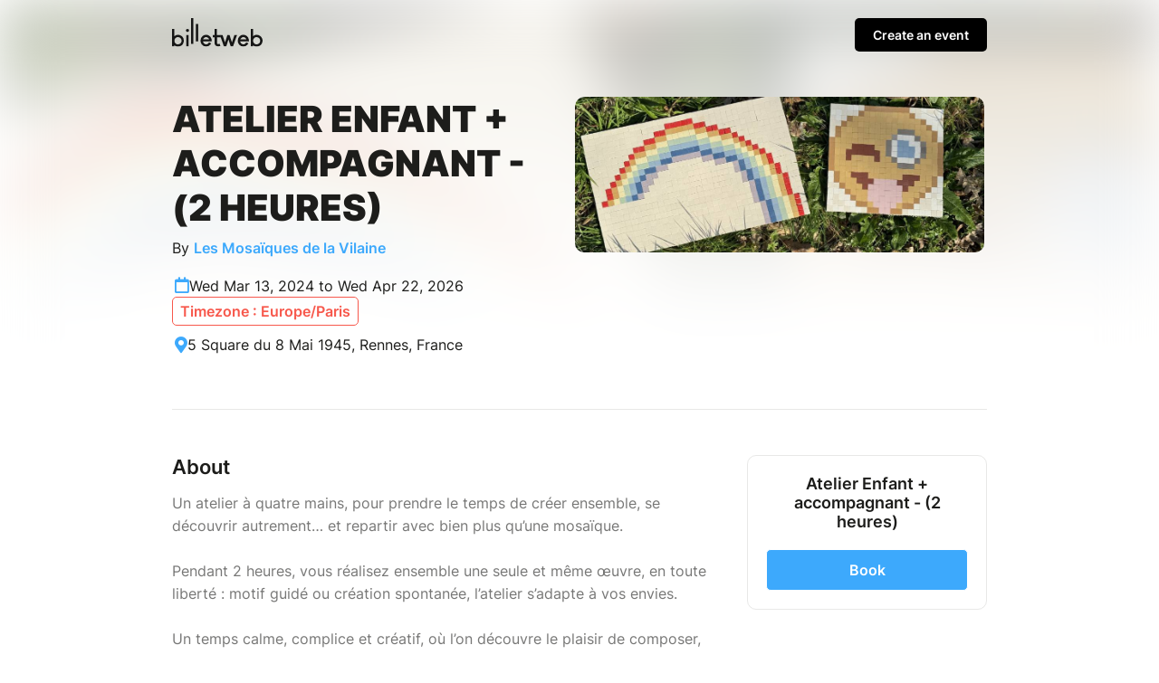

--- FILE ---
content_type: text/html; charset=UTF-8
request_url: https://www.billetweb.fr/cours-enfants-2h00
body_size: 11907
content:
<!DOCTYPE html>
<!--[if IE 7 ]>    <html class="ie7 oldie"> <![endif]-->
<!--[if IE 8 ]>    <html class="ie8 oldie"> <![endif]-->
<!--[if IE 9 ]>    <html class="ie9"> <![endif]-->
<!--[if (gt IE 9)|!(IE)]><!--> <html> <!--<![endif]-->

<head>
    <meta http-equiv="X-UA-Compatible" content="IE=edge,chrome=1"/>
    <meta charset="utf-8"/>
    <meta name="author" content="Les Mosaïques de la Vilaine">
	<meta http-equiv="Content-Type" content="text/html; charset=utf-8" />
	<meta http-equiv="content-language" content="en">
	<meta name="description" content="Tickets : Atelier Enfant + accompagnant - (2 heures) - Billetweb">
	<meta property="og:title" content="Tickets : Atelier Enfant + accompagnant - (2 heures)"/>
	<meta property="og:url" content="https://www.billetweb.fr/cours-enfants-2h00"/>
	<meta property="og:locale" content="en_EN" />
	<meta property="og:locale:alternate" content="fr_FR" />
	<meta property="og:locale:alternate" content="en_EN" />
	<meta property="og:locale:alternate" content="es_ES" />
	<meta property="og:image" content="https://www.billetweb.fr/files/page/thumb/cours-enfants-2h00.jpg?v=1710344556"/>
	<meta property="og:image" content="https://www.billetweb.fr/images/public/reserver.jpg"/>
	<meta property="og:image:secure_url" content="https://www.billetweb.fr/files/page/thumb/cours-enfants-2h00.jpg?v=1710344556" />
	<meta property="og:type" content="website" />
	<meta name="viewport" content="width=device-width, initial-scale=1, maximum-scale=1, user-scalable=no" />
	<link rel="icon" type="image/jpg" sizes="32x32" href="/files/event/32/default.jpg">
	<link rel="icon" type="image/jpg" sizes="150x150" href="/files/event/150/default.jpg">
	
	<title>Tickets : Atelier Enfant + accompagnant - (2 heures) - Billetweb</title>


 <script async src="https://www.googletagmanager.com/gtag/js?id=G-3KS0NZXVSY" type="e9038e7a703a35a9c4327425-text/javascript"></script>
<script type="e9038e7a703a35a9c4327425-text/javascript">
  window.dataLayer = window.dataLayer || [];
  function gtag(){dataLayer.push(arguments);}
  gtag('js', new Date());
  gtag('config', 'G-3KS0NZXVSY');
</script>


<script type="application/ld+json">
{
  "@context": "http://schema.org",
  "@type": "Event",
  "name": "Atelier Enfant + accompagnant - (2 heures)",
  "startDate": "2024-03-13T09:00:00.000Z",
  "endDate": "2026-04-22T12:30:00.000Z",
  "location": {
    "@type": "Place",
    "name": "5 Square du 8 Mai 1945, Rennes, France",
	"address": "5 Square du 8 Mai 1945, Rennes, France"
  },
  "organizer": {
    "@type": "Organization",
    "name": "Les Mosaïques de la Vilaine",
    "url": "https://www.lesmosaiquesdelavilaine.com/"
  },
  "description": " Un atelier à quatre mains, pour prendre le temps de créer ensemble, se découvrir autrement… et repartir avec bien plus qu’une mosaïque.     Pendant 2 heures, vous réalisez ensemble une seule et même œuvre, en toute liberté : motif guidé ou création spontanée, l’atelier s’adapte à vos envies.     Un temps calme, complice et créatif, où l’on découvre le plaisir de composer, d’assembler, et de voir naître une réalisation partagée.      Réservez dès maintenant pour une demi-journée créative et relaxante ! ✨ ",
  "eventAttendanceMode": "https://schema.org/OfflineEventAttendanceMode"
}
</script>

<link rel="stylesheet" href="/css/bo/jquery-ui.css" type="text/css" media="screen" />
<link rel="stylesheet" href="/css/bo/jquery.ui.theme.css" type="text/css" media="screen" />
<link rel="stylesheet" href="/ext/fontawesome/css/all.min.css">

<link rel="stylesheet" type="text/css" href="/css/page_v2.css?v=264">
<link rel="stylesheet" href="/ext/Colorbox/colorbox.css" />
<link rel="stylesheet" href="/ext/addtocalendar/atc-base.css" type="text/css">
<link rel="stylesheet" href="/ext/leaflet/leaflet.css">
<link rel="stylesheet" type="text/css" href="/ext/slick-1.8.1/slick/slick.css"/>
<link rel="stylesheet" type="text/css" href="/ext/slick-1.8.1/slick/slick-theme.css"/>


<script type="e9038e7a703a35a9c4327425-text/javascript" language="javascript" src="/js/jquery-1.10.2.js"></script>
<script type="e9038e7a703a35a9c4327425-text/javascript" language="javascript" src="/js/jquery-ui-1.10.4.custom.min.js"></script>
<script type="e9038e7a703a35a9c4327425-text/javascript" language="javascript" src="/js/jquery.validate.js"></script>
<script type="e9038e7a703a35a9c4327425-text/javascript" language="javascript" src="/js/validate/en.js"> </script>

<script src='/ext/Justified-Gallery-master/dist/js/jquery.justifiedGallery.min.js' type="e9038e7a703a35a9c4327425-text/javascript"></script>
<script src="/ext/Colorbox/jquery.colorbox-min.js" type="e9038e7a703a35a9c4327425-text/javascript"></script>
<script src="/ext/zoom/jquery.zoom.min.js" type="e9038e7a703a35a9c4327425-text/javascript"></script>
<script src="/ext/addtocalendar/atc.js" type="e9038e7a703a35a9c4327425-text/javascript"></script>
<script type="e9038e7a703a35a9c4327425-text/javascript" language="javascript" src="/ext/leaflet/leaflet.js"></script>
<script type="e9038e7a703a35a9c4327425-text/javascript" language="javascript" src="/ext/slick-1.8.1/slick/slick.js"></script>



<link rel="icon" type="image/png" href="/files/event/32/default.jpg" />


<style>

	html{
		background:#FFF;
	}

	body{
		background:transparent;
	}


	.main_color{
	   color:#3DA9FC;
	}

	.main_color_bg{
	   background-color:#3DA9FC;
	}

	.ui-dialog .ui-dialog-content a{
	   color:#000 !important;
	}

	.ui-dialog .ui-dialog-buttonset .primaryButton{
	   background-color:#000 !important;
	}

	#cover_placeholder:hover{
		border-color:#3DA9FC;
		color:#3DA9FC;
		background-image: url("data:image/svg+xml,%3csvg width='100%25' height='100%25' xmlns='http://www.w3.org/2000/svg'%3e%3crect width='100%25' height='100%25' fill='none' rx='5' ry='5' stroke='%#3DA9FCFF' stroke-width='2' stroke-dasharray='4%2c8' stroke-dashoffset='0' stroke-linecap='square'/%3e%3c/svg%3e");
	}

	#cover_placeholder:hover .fa-camera{
		background:#3DA9FC;
	}

	.add_block_shortcut{
	   color:#3DA9FC;
	}

	.edit_menu_item:hover{
		color:#3DA9FC;
	}

	.edit_menu :hover{
		color:#3DA9FC;
	}

	.ui-dialog .ui-dialog-title{
		white-space: normal;
	}

    .page-bg{
		-webkit-transform: translate3d(0, 0, 0);
		background: linear-gradient(to bottom, rgba(255, 255, 255, 0.35) 0%, rgba(255, 255, 255, 1) 350px), url('/files/page/thumb/cours-enfants-2h00.jpg?v=1710344556')  no-repeat center center fixed;
		background: -webkit-linear-gradient(to bottom, rgba(255, 255, 255, 0) 0%, rgba(255, 255, 255, 1) 350px), url('/files/page/thumb/cours-enfants-2h00.jpg?v=1710344556')  no-repeat center center fixed;
		background: moz-linear-gradient(to bottom, rgba(255, 255, 255, 0) 0%, rgba(255, 255, 255, 1) 350px), url('/files/page/thumb/cours-enfants-2h00.jpg?v=1710344556')  no-repeat center center fixed;
        -webkit-filter: blur(30px);
		-moz-filter: blur(30px);
		-o-filter: blur(30px);
		-ms-filter: blur(30px);
		-moz-background-size: cover;
		-webkit-background-size: cover;
		-o-background-size: cover;
		background-size: cover;
		filter: blur(30px);
		position:absolute;
		width:100%;
		height:100%;
		top:0;
		left:0;
		z-index:-1;
		opacity:0.5
		/*  -moz-transform: scaleX(-1);
        -o-transform: scaleX(-1);
        -webkit-transform: scaleX(-1);
        transform: scaleX(-1);
        filter: FlipH;
        -ms-filter: "FlipH";*/
	}

	 .page-bg.no_cover{
	   background: linear-gradient(to bottom, rgba(255, 255, 255, 0.35) 0%, rgba(255, 255, 255, 1) 300px), url('/files/page/thumb/cours-enfants-2h00.jpg?v=1710344556')  no-repeat center center fixed;
		background: -webkit-linear-gradient(to bottom, rgba(255, 255, 255, 0) 0%, rgba(255, 255, 255, 1) 300px), url('/files/page/thumb/cours-enfants-2h00.jpg?v=1710344556')  no-repeat center center fixed;
		background: moz-linear-gradient(to bottom, rgba(255, 255, 255, 0) 0%, rgba(255, 255, 255, 1) 300px), url('/files/page/thumb/cours-enfants-2h00.jpg?v=1710344556')  no-repeat center center fixed;
        -webkit-filter: blur(30px);
		-moz-filter: blur(30px);
		-o-filter: blur(30px);
		-ms-filter: blur(30px);
		-moz-background-size: cover;
		-webkit-background-size: cover;
		-o-background-size: cover;
	 }

</style>


<script type="e9038e7a703a35a9c4327425-text/javascript">

function imgError(image) {
    image.onerror = "";
    image.src = image.src.replace('/thumb','');
    return true;
}


function replaceUrlParam(url, paramName, paramValue){
	if(url !== undefined){
	    var pattern = new RegExp('('+paramName+'=).*?(&|$)')
	    var newUrl=url
	    if(url.search(pattern)>=0){
	        newUrl = url.replace(pattern,'$1' + paramValue + '$2');
	    }
	    else{
	        newUrl = newUrl + (newUrl.indexOf('?')>0 ? '&' : '&') + paramName + '=' + paramValue
	    }
	    return newUrl
	}
}



function dialogPosition(){
	if($(".ui-dialog:visible").length>0){
		dialog = $(".ui-dialog:visible").first();
		if($(window).width()<640){
			$("body").css({ overflow: 'hidden' })
		}
		else{
			$("body").css({ overflow: 'inherit' })
		}
	}
	else{
		$("body").css({ overflow: 'inherit' })
	}

}

function sortBlocs(elements){
	for (i = elements.length; i >= 0; i--) {
		if(elements[i]!=undefined){
			var splitted = elements[i].split(',');
			var tab = 0;
			if(splitted.length>1 && $("#menu_"+splitted[1]).length>0){
				tab=splitted[1];
			}
			var element_id=splitted[0];
			var prevent_moving = ['page_block_organizer','page_block_maps','page_block_share'];
			if(!prevent_moving.includes(element_id)){
				if($("#"+element_id).length){
					if(tab>0){
						$("#"+element_id).data('tab',tab);
					}
					$("#"+element_id).prependTo(".section:first .left_pane");
				}
			}
		}
	}

	if($('#shop_block').index()==0){
		$(".add_block_container").insertBefore("#page_block_datetime");
	}
	else{
		if($('#shop_block').index()==$(".movable").length){
			$(".add_block_container").insertBefore("#shop_block");
		}
		else{
			$(".add_block_container").insertBefore("#shop_block");
			$(".add_block_container").clone().insertBefore("#page_block_datetime");
		}
	}

}




function sendMessage(token) {
	var $form = $("#messageForm");
    var data = $form.serialize();
    $form.validate();
    if ($form.valid()){
    	$("#messageForm :submit").hide();
    	$("#message_loading").show();
    	data.token=token;
         $.ajax({
             type: "POST",
       	     url: $form.attr('action'),
             data: data,
             success: function (response){
        	 	if(response!="-1"){
	        		 $("#messageForm").hide();
	        		 $("#message_loading").hide();
	        	 	if(response=="1"){
	        	 		$("#message_sent").show();
	        	 		$("#message_wrong_captcha").hide();
	        	 	}
	        	 	else{
	        	 		$("#message_not_sent").show();
	        	 		$("#message_wrong_captcha").hide();
	        	 	}
        	 	}
        	 	else{
        	 		$("#message_wrong_captcha").show();
        	 		$("#message_loading").hide();
        	 		$("#messageForm :submit").show();
        	 	}
             },
             error: function (xhr, status, error) {
            	 alert(xhr.responseText);
             }
         });
    }
    return false;
}

$.fn.isInViewport = function() {
    var elementTop = $(this).offset().top;
    var elementBottom = elementTop + $(this).outerHeight();

    var viewportTop = $(window).scrollTop();
    var viewportBottom = viewportTop + $(window).height();

    return elementBottom > viewportTop && elementTop < viewportBottom;
};

function checkCallToAction(){
 	if ($("#shop_block").isInViewport() && $("#page_container.edition").length==0) {
        $("#call_to_action_mobile_container").fadeOut();
		$("#call_to_action_container").fadeOut();
    } else {
       $("#call_to_action_mobile_container").fadeIn();
	   $("#call_to_action_container").fadeIn();
    }
}



function InitCustomBlocks(target){

	target.find(".ckeditor_edit").click(function(e) {
		e.preventDefault();

		$(".add_block_container").hide();

		$need_prevent_message=true;

		var target = $(this).parents('.module').find('.ckeditor_content').first().attr('id');
		var parent = $("#"+target).parent('.ckeditor_block').first();


		for(name in CKEDITOR.instances) {
			var instance = CKEDITOR.instances[name];
			if(this && this == instance.element.$) {
				return;
			}
		}
		parent.find('.ckeditor_content').attr('contenteditable', true);

		var roxyFileman = '/ext/fileman/index.html';

		CKEDITOR.inline(target ,{
			language: 'en',
			filebrowserBrowseUrl:roxyFileman,
            filebrowserImageBrowseUrl:roxyFileman+'?type=image',
            removeDialogTabs: 'link:upload;image:upload',
            customConfig: '/ext/ckeditor_n/config_v2.js',
		});

		CKEDITOR.on('dialogDefinition', function(ev) {
		    try {
				var dialogName = ev.data.name;
				var dialogDefinition = ev.data.definition;
				if(dialogName == 'link') {
				    var informationTab = dialogDefinition.getContents('target');
				    var targetField = informationTab.get('linkTargetType');
				    targetField['default'] = '_blank';
				}
		   		 } catch(exception) {
		        alert('Error ' + ev.message);
		   	 }
		});


		if($("#"+target).parents('.page_block').attr('id')=="description_block"){
			$("a#more_info").click();
		}

		parent.find('.ckeditor_edit').show();
 	    parent.find('.ckeditor_control').show();

		$(this).hide();
	});



	target.find(".ckeditor_delete").click(function(e) {
		e.preventDefault();

		if(!confirm('Confirmation ?')){
			return;
		}

		var target = $(this).parents('.ckeditor_block').find('.ckeditor_content').first().attr('id');
		var parent = $("#"+target).parent('.ckeditor_block').first();

		 $.ajax({
	           type: "POST",
	           url: 'https://www.billetweb.fr/cours-enfants-2h00',
	           data: {
	        	   "inline":target,
	        	   "delete":1,
	           },
	           success: function (response) {
	        	   parent.parent().remove();
	           },
	           error: function (xhr, status, error) {
	          	 alert(xhr.responseText);
	           }
	     });
	});

	target.find(".ckeditor_save").click(function(e) {

		e.preventDefault();

		$need_prevent_message=false;
		var target = $(this).parents('.ckeditor_block').find('.ckeditor_content').first().attr('id');
		var parent = $("#"+target).parents('.page_block').first();


		var options = { };

		for(name in CKEDITOR.instances) {
      		  if(name==target){
      			 var data= CKEDITOR.instances[name].getData();
      			 $("#"+target).html(data);
      		  }
     	}

		data = data.replace( /<img[^>]*src="data:image\/(bmp|dds|gif|jpg|jpeg|png|psd|pspimage|tga|thm|tif|tiff|yuv|ai|eps|ps|svg);base64,.*?"[^>]*>/gi,'');

		 $.ajax({
	           type: "POST",
	           url: 'https://www.billetweb.fr/cours-enfants-2h00',
	           data: {
	        	   "inline":target,
	        	   "options":options,
	        	   "data":data,
	           },
	           success: function (response) {
		           if(response=="1"){
		        	   parent.find('.ckeditor_edit').show();
		        	   parent.find('.ckeditor_control').hide();

		        	   for(name in CKEDITOR.instances) {
		        		  if(name==target){
		        			  CKEDITOR.instances[name].destroy(true);
		        			  $("#"+target).attr('contenteditable', false);
		        		  }
		       			}
		        	   saveBlockPosition();
		           }
	           },
	           error: function (xhr, status, error) {
	          	 alert(xhr.responseText);
	           }
	     });

	     $(".add_block_container").show();

	});
}



$(function(){

	if(typeof interceptor == 'function'){
	    interceptor(true);
	}

	$last_check=0;
	$position_top=0;

	if($('html').attr('lang')!="fr"){
		$(".french_only").hide();
	}

	$sortable_enable=false;

	$(".share_widget").click(function(e){
		 try {
		     navigator.share({ title: "Atelier Enfant + accompagnant - (2 heures)", url: "https://www.billetweb.fr/cours-enfants-2h00" });
		  } catch (err) {
		    console.error("Share failed:", err.message);
		  }
	})

	$(".universal_share").click(function(e){
		if($(window).width()<640){
			e.preventDefault();
			e.stopPropagation();
			try {
			     navigator.share({ title: "Atelier Enfant + accompagnant - (2 heures)", url: "https://www.billetweb.fr/cours-enfants-2h00" });
			} catch (err) {
			    console.error("Share failed:", err.message);
			}
		}
	})

	$(".url_link").click(function(e){
		$(this).poshytip({
			className: 'tip-twitter',
			content: 'Copié dans le presse papier',
			showOn: 'none',
			alignTo: 'target',
			alignX: 'inner-left',
			offsetX: 0,
			offsetY: 5
		});
		$(this).poshytip('show');
		$(this).select();
	})

	$(".ckeditor_block  a").click(function() {
		var that = $(this);
		if (this.pathname == window.location.pathname && this.protocol == window.location.protocol &&  this.host == window.location.host) {
			event.preventDefault();
			$(".tab_menu a").each(function () {
				if($(this).attr('href') && that.attr('href') && ($(this).attr('href').replace(/\s/g, '').split('#')[1])==(decodeURIComponent(that.attr('href')).replace(/\s/g, '').split('#')[1])){
					$(this).click();
				}
			})
		}
	});

	$(".get_qr").click(function(e){
		e.preventDefault();
		$(this).colorbox({closeButton:false,iframe:true, width:"300px", height:"340px",'title' : 'https://www.billetweb.fr/cours-enfants-2h00'});
	});



	if($("#share_url").length)
		$("#share_url").css('max-width', ($("#share_url").val().length*8>250)?"250px":($("#share_url").val().length*8+"px"));




	if(true && $(".event").height()>380){
		$("#description_container").css('max-height', '160px');
		$("#more_info").css('display', 'block');
	}

	if( $("#related_events").length==0  && !$("#shop_block").is(":visible") && ($("#description_block").height()>500 || $("#description_block").width()<500)){
		$(".action_button").addClass('active');
	}


	function displayMap(lat,lng,zoom){

		if(zoom == 0)
			zoom=13;

		 var map = L.map('Gmap3',{dragging: !L.Browser.mobile}).setView([lat, lng], zoom);
		 var extended=false;

	       L.tileLayer('https://{s}.tile.openstreetmap.org/{z}/{x}/{y}.png', {
	    	    attribution: '&copy; <a href="https://www.openstreetmap.org/copyright">OpenStreetMap</a>',
	    	}).addTo(map);

	      var marker = L.marker([lat, lng],{
	      }).addTo(map).openPopup();

		  map.zoomControl.setPosition('bottomright');

		  map.on('zoomend', function() {
			  if(!extended){
				  $("#Gmap3").css('height','300px');
					 map.invalidateSize();
					 extended=true;
			  }
		  });


	      return map;
	}



	var zoom_custom = 16 ;
	var lat_custom = 48.1358 ;
	var lng_custom = -1.65669 ;

	if(!isNaN(lat_custom) && lat_custom!=0){
       map=displayMap(lat_custom,lng_custom,!isNaN(zoom_custom)?zoom_custom:0);
	}
	else{
		$.get(location.protocol + '//nominatim.openstreetmap.org/search?format=json&q=5+Square+du+8+Mai+1945%2C+Rennes%2C+France', function(data){
	       if(data.length>0){
		       var lat = data[0].lat;
		       var lng = data[0].lon;
		       var zoom = 13;
			   switch ( data[0] ){
					case "country"	: zoom = 10; break;		// user specified a state
					case "locality"	: zoom = 13; break;		// user specified a city/town
					case "sublocality"	: zoom = 13; break;		// user specified a street address
					case "route" : zoom = 15; break;		// user specified a street address
					case "street_address" : zoom = 15; break;		// user specified a street address
				}
			   map=displayMap(lat,lng,zoom);
	       }
	       else{
	    	   $("#page_block_maps").hide();
	       }
	 	});
	}


	if($(".timezone").data('timezone').length>0){
		var tz = Intl.DateTimeFormat().resolvedOptions().timeZone;
		var d1 = new Date(new Date().toLocaleString("en-US", {timeZone: tz}));
		var d2 = new Date(new Date().toLocaleString("en-US", {timeZone: $(".timezone").data('timezone')}));
		if(tz!=$(".timezone").data('timezone') && $(".timezone").data('timezone').length>0){
			if(d1.getHours()!=d2.getHours()){
				$(".timezone").show();
			}
		}
	}

	$("#organizer_more_info").click(function(e) {
		e.preventDefault();
		$(this).hide();
		$.get('/tools.php?contact=1090521', function(data){
		      $("#organizer_more_details").html(data);
		      $("#organizer_report").show()
		 });
	});


	$("#draggable_cover_public").load(function(){
	  $("#draggable_cover_public").css('height','auto');
	});


	if($('#page_block_gallery a').length>0) {
		$("#page_block_gallery").show();
		if ($('.gallery_title').html().length>0) {
			$(".gallery_title").show();
		}
	}

	var elements = 'description_block-shop_block'.split('-');
	sortBlocs(elements);

	/*$(".page_block").each(function () {
		if(!$(this).is(':visible')){
			$(this).addClass('page_block_inactive');
		}
	})*/

	$("a#more_info").click(function(e) {
		e.preventDefault();
		$("#description_container").css('max-height', 'none');
		$(this).hide();
	});

	$(".content-wrap").not(".edition" ).find(".custom_block img, #description_block").each(function () {
		var that = $(this);
		$("<img>").attr("src", $(this).attr("src")).load(function() {
		    	if(typeof $(this).attr('target')==="undefined" && !$(this).parent().is('a') && $(this).width>500){
		    		that.css('cursor','pointer');
		    		that.colorbox({
		    			rel:'images',
		    			href: function() {
		    			    return $(this).attr("src");
		    			},
		    			maxWidth : '95%',
		    			maxHeight : '95%',
		    			opacity : 0.8,
		    			transition : 'elastic',
		    			current : '',
		    			'onComplete': function(){
		    				$('#cboxLoadedContent').zoom({ on:'click' });
							$('#cboxLoadedContent').css('cursor','pointer');
		    		    }
		    		});
				}
		  });
	});


	if($(".event_start_time .text").text().length>50)
	$(".event_start_time .text").html($(".event_start_time .text").html().replace(' au ',' <br>au '));

	$("#organizer_summary").click(function(e) {
		e.preventDefault();
		$("#page_block_organizer")[0].scrollIntoView();
	});

	$(".event_start_time").click(function(e) {
		e.preventDefault();
		$("#page_block_datetime")[0].scrollIntoView();
	});

	$(".location_summary").click(function(e) {
		e.preventDefault();
		$("#page_block_datetime")[0].scrollIntoView();
	});

	checkCallToAction();


	var timer;
    $(window).bind('scroll',function () {
        clearTimeout(timer);
        timer = setTimeout( refresh , 150 );
    });
    var refresh = function () {
        checkCallToAction();
    };


	 $count_after_change=0;
	 $last_state=0;
	 $start_hiding=false;
	 var timeOut = setInterval(function(){
	 	 if($("#shop_block iframe").contents().find('.step_2,.step_3,.step_4,.step_5,.step_6,.step_7').length>0){
	 	 	$start_hiding=true;
	 	 	if($last_state==0){
	 	 		$count_after_change=0;
	 	 		$(".secondary").hide();
	 	 		if(!$("#shop_block").isInViewport())
	 	 		$("#shop_block")[0].scrollIntoView();
	 	 	}
	 	 	$last_state=1;
	 	 	$count_after_change=0;
	 	 }
	 	 else{
	 	 	if($start_hiding && $count_after_change==3){
	 	 		$(".secondary").show();
	 	 		if(!$("#shop_block").isInViewport() && $(window).width()<640)
	 	 		$("#shop_block")[0].scrollIntoView();
	 	 	}
	 	 	$count_after_change++;
	 	 	$last_state=0;
	 	 }
	 }, 500);



	$(".gallery_instance").each(function () {

		 var car = $(this).slick({
				dots: true,
				speed: 300,
				touchThreshold: 8,
				infinite: true,
				variableWidth: true,
				autoplay: false,
				autoplaySpeed: 2000,
				swipeToSlide:true,
				centerPadding: '00px',
				swipe:true,
				touchMove:true,
				responsive: [
			    {
			      breakpoint: 768,
			      settings: {
			        dots: false,
			        centerMode: true,
			        centerPadding: '40px',
			        slidesToShow: 3
			      }
			    },
			    {
			      breakpoint: 480,
			      settings: {
			      	 dots: true,
			        arrows: false,
			        centerMode: true,
			        slidesToShow: 1
			      }
			    }
			  ]
		});

	   if($(window).width()>550)
	   car.on('wheel', (function(e) {
		    e.preventDefault();
		    if (e.originalEvent.deltaY < 0) {
		      $(this).slick('slickNext');
		    } else {
		      $(this).slick('slickPrev');
		    }
	   }));

	  $(this).show();

	});

	  $(".gallery_block .fa-chevron-left").click(function() {
		  $(this).parents('.gallery_block').find(".slick-active").prev().click();
	  });

	  $(".gallery_block .fa-chevron-right").click(function() {
		  $(this).parents('.gallery_block').find(".slick-active").next().click();
	  });


	  $(".faq_item").unbind().click(function(e) {
	    if(!$(e.target).is('a')){
		     e.preventDefault();
			 $(this).find('.answer').slideToggle();
			 $(this).find('.fa-chevron-right').toggle();
			 $(this).find('.fa-chevron-down').toggle();
		}
	  });

	  $(".call_to_action").click(function(e) {
		e.preventDefault();
		$("#shop_block")[0].scrollIntoView({behavior: "smooth", block: "start"});
	});


	$(".switch_cancel").click(function(e) {
		location.href=replaceUrlParam(location.href,'page_version','1');
	});

	 $(".add_block_shortcut").click(function(){
			$('#add_block').dialog('open');
			$position_top=$(this).parent().index()<$("#shop_block").index()?"1":"0";
	  });

});

var RecaptchaOptions = {
   lang : 'en',
   theme : 'clean'
};

</script>

</head>



<body id="background" class="page  live ">








<div id="page_supercontainer">

	<div id="page_container" class="content-wrap content-wrap-page  live ">

		<div id="result_header_container" >
			<div class="content-wrap content-wrap-header">
				<div id="result_header">
					<a href="/"><img src="/images/front/billetweb_black.svg"></a>
					<div id="create_new_event" class="promote_bar" style="">
						<a href="/">Create an event</a>
					</div>
				</div>
			</div>
		</div>

		<div id="event_title_container" class="module">

			<div id="event_title" class="event_title min-height">

				<div class="event_name custom_font ">
					Atelier Enfant + accompagnant - (2 heures)

				</div>
				 <div id="organizer_summary">
			    	By
			    	<a id="organizer_ref" class="main_color">Les Mosaïques de la Vilaine</a>
			    	<span style="height:20px;width:20px;border-radius:100px;" class="main_color_bg"></span>
			    </div>
				<div class="event_start_time" style="">
			  		<span class="fa fa-calendar main_color event_start_time_icon"></span>
			  		<span class="text">Wed Mar 13, 2024 to Wed Apr 22, 2026</span>
			  		<div class="timezone" data-timezone="Europe/Paris">Timezone : Europe/Paris</div>
				</div>
			    <div class="location_summary" style="">
			    	<span class="fa fa-map-marker-alt main_color"></span>
			    	5 Square du 8 Mai 1945, Rennes, France
			    </div>

			</div>

			<div id="cover" class="image_drag cover  has_cover" >
				<img id="draggable_cover_public" class="draggable_cover" src="/files/page/thumb/cours-enfants-2h00.jpg?v=1710344556" alt="Atelier Enfant + accompagnant - (2 heures)" title="Atelier Enfant + accompagnant - (2 heures)" />
			</div>

		</div>

		<div class="spacer"></div>

		<div class="section">

			<div class="left_pane page_block_container">



				<div id="description_block" data-name="Description" class="page_block event secondary module static_control movable" style="">


					<div id="description_menu" class="subtitle">About</div>
					<div id="description_container" class="ckeditor_block" style="position:relative;">
					 	<div id="description" class="ckeditor_content ckeditor_editable "><div>
<div>Un atelier à quatre mains, pour prendre le temps de créer ensemble, se découvrir autrement… et repartir avec bien plus qu’une mosaïque.</div>

<div> </div>

<div>Pendant 2 heures, vous réalisez ensemble une seule et même œuvre, en toute liberté : motif guidé ou création spontanée, l’atelier s’adapte à vos envies.</div>

<div> </div>

<div>Un temps calme, complice et créatif, où l’on découvre le plaisir de composer, d’assembler, et de voir naître une réalisation partagée.</div>
</div>

<div> </div>

<div>Réservez dès maintenant pour une demi-journée créative et relaxante ! ✨</div>
</div>

						<div class="ckeditor_control" style="display:none;text-align:right;">
							<div class="form_buttons">
								<div class="nextButton">
									<input style="margin:10px;" class="navButton yellow ckeditor_save" type="submit" name="Save" value="Save"></input>
								 </div>
							</div>
						</div>

						<a id="more_info" class="main_color" href="javascript:void(0)"><span class="text">Read more</span><span class="fa middle fa-chevron-down"></span></a>
					</div>


				</div>









				<div id="shop_block" data-name="Tickets" class="page_block shop module movable static_control">


					<div id="description_menu" class="subtitle">Tickets </div>

					<a title="Online sale of tickets" href="https://www.billetweb.fr/shop.php?event=cours-enfants-2h00"  class="shop_frame" data-margin="0" target="_blank"  data-src="https://www.billetweb.fr/shop.php?event=cours-enfants-2h00&color=3DA9FC&page=1&margin=no_margin"  data-max-width="100%"  data-initial-height="600"  data-id="cours-enfants-2h00"  data-resize="1"></a>
					<script type="e9038e7a703a35a9c4327425-text/javascript" src="/js/export.js?v=264"></script>
				</div>




				<div id="page_block_datetime" data-name="Date et lieu" class="page_block module secondary" style="">

					<div id="datetime_title" class="subtitle">Date and place</div>

					<div class="event_start_time" style="">
				  		<span class="fa fa-calendar main_color event_start_time_icon"></span>
				  		<span class="text">Wed Mar 13, 2024 to Wed Apr 22, 2026</span>
				  		<div class="timezone" data-timezone="Europe/Paris">Timezone : Europe/Paris</div>
				  	</div>

					<span class="addtocalendar atc-style-menu-wb" style="margin-top: 3px;margin-left: 30px; margin-bottom: 15px;">
					  <a class="atcb-link">
					  	<div>
					  		<span id="event_time_pin" class="fal fa-plus-circle main_color"></span>
					  		<span id="event_time_pin_desc" class="main_color" >Add to my calendar</span>
					  	</div>
					  </a>
				      <var class="atc_event">
				            <var class="atc_date_start">2024-03-13 10:00:00</var>
				            <var class="atc_date_end">2026-04-22 14:30:00</var>
				            <var class="atc_timezone">Europe/Paris</var>
				            <var class="atc_title">Atelier Enfant + accompagnant - (2 heures)</var>
				            <var class="atc_description">Reservations on : https://www.billetweb.fr/cours-enfants-2h00
--

Un atelier à quatre mains, pour prendre le temps de créer ensemble, se découvrir autrement… et repartir avec bien plus qu’une mosaïque.
 
Pendant 2 heures, vous réalisez ensemble une seule et même œuvre, en toute liberté : motif guidé ou création spontanée, l’atelier s’adapte à vos envies.
 
Un temps calme, complice et créatif, où l’on découvre le plaisir de composer, d’assembler, et de voir naître une réalisation partagée.
 
Réservez dès maintenant pour une demi-journée créative et relaxante ! ✨
</var>
				            <var class="atc_location">5 Square du 8 Mai 1945, Rennes, France</var>
				            <var class="atc_organizer">Les Mosaïques de la Vilaine</var>
				       </var>
				    </span>

				    <div class="location_summary" style="">
				    	<span class="fa fa-map-marker-alt main_color"></span>
				    	<a href="http://maps.google.fr/maps?q=5+Square+du+8+Mai+1945%2C+Rennes%2C+France" target="_blank">5 Square du 8 Mai 1945, Rennes, France</a>

				    </div>

					<div id="page_block_maps" style="">
						<div id="Gmap3" class="gmap3" ></div>
					</div>

					<div class="location_mode" style="">
				    	<a href="http://maps.google.fr/maps?daddr=5+Square+du+8+Mai+1945%2C+Rennes%2C+France&saddr=Current+Location&mode=driving" target="_blank"><span class="fal fa-car"></span></a>
				    	<a href="http://maps.google.fr/maps?daddr=5+Square+du+8+Mai+1945%2C+Rennes%2C+France&saddr=Current+Location&dirflg=r&mode=transit" target="_blank"><span class="fal fa-bus"></span></a>
				    	<a href="http://maps.google.fr/maps?daddr=5+Square+du+8+Mai+1945%2C+Rennes%2C+France&saddr=Current+Location&dirflg=b&mode=bicycling" target="_blank"><span class="fal fa-bicycle"></span></a>
				    	<a href="http://maps.google.fr/maps?daddr=5+Square+du+8+Mai+1945%2C+Rennes%2C+France&saddr=Current+Location&dirflg=w" target="_blank" style="border:none;"><span class="fal fa-walking"></span></a>
			    	</div>


				</div>

				<div id="page_block_share" class="page_block module secondary" style="">
					<div class="share">
						<div id="share_title" class="subtitle">Share this page</div>
						<a class="share_icon universal_share fab fa-facebook" target="_blank" href="https://www.facebook.com/sharer?u=https://www.billetweb.fr/cours-enfants-2h00"></a>
						<a class="share_icon  fab fa-twitter" target="_blank" href="https://twitter.com/intent/tweet?text=https://www.billetweb.fr/cours-enfants-2h00"></a>
						<a class="share_icon  fab fa-linkedin" target="_blank" href="https://www.linkedin.com/sharing/share-offsite/?url=https://www.billetweb.fr/cours-enfants-2h00"></a>
						<a class="share_icon universal_share fa fa-envelope" target="_blank" href="mailto:?body=Voir sur Billetweb: https://www.billetweb.fr/cours-enfants-2h00" style="margin-left:8px;"></a>
					</div>
				</div>

			</div>

			<div class="right_pane page_block_container" >
				<div id="call_to_action_container" style="display:none;">
					<div class="call_to_action_event_name">Atelier Enfant + accompagnant - (2 heures)</div>
					<div id="call_to_action" data-name="Paramètres" data-type="call_to_action" class="call_to_action main_color_bg editable">
						<span>Book</span>
					</div>
				</div>
			</div>

		</div>


		<div class="spacer"></div>

		<div id="page_block_organizer" class="page_block module secondary static_control">
					<div class="organizer">
						<div class="organizer_icon">
								<img src="https://www.billetweb.fr/files/organizer_contact/73709.png">
						</div>
						<div class="organizer_info">
							<div class="organizer_item organizer_name main_color" style="">Les Mosaïques de la Vilaine <a id="organizer_more_info" class="organizer_item main_color" href="#"><span class="fal fa-info-circle"></span></a></div>

							<div id="organizer_more_details"></div>
							<div class="organizer_item organizer_address " style="">5 square du 8 mai 1945 </div>
							<div class="organizer_item organizer_phone " style="">0766051173</div>

						</div>

						<div class="organizer_contact" style="">
							<div class="previousButton">
								<a id="show_message" onclick="if (!window.__cfRLUnblockHandlers) return false; showContactForm()" class="contact_button " href="javascript:void(0)" data-cf-modified-e9038e7a703a35a9c4327425-="">Send a message</a>
							</div>
							<div class="previousButton">
								<a id="multi_event_button" class="contact_button " href="/multi_event.php?user=213153">View events</a>
							</div>
						</div>

						<div class="organizer_link_container">
						</div>
					</div>
				</div>

		<div class="footer">
			<div class="item">© Billetweb 2014 - 2026</div>
			<div class="item right"><a data-link-type="document" href="/xx/legal">Legal Notice</a></div>
			<div class="item right"><a data-link-type="external" href="/xx/contact">Report this page</a></div>
			<div class="item right"><a data-link-type="document" href="/xx/contact">Contact us</a></div>
		</div>

	</div>

	<div id="call_to_action_mobile_container" style="display:none;">
		<div class="call_to_action main_color_bg">
			Book
		</div>
	</div>

	<div class="page-bg has_cover"></div>

</div>






<script src="/cdn-cgi/scripts/7d0fa10a/cloudflare-static/rocket-loader.min.js" data-cf-settings="e9038e7a703a35a9c4327425-|49" defer></script><script defer src="https://static.cloudflareinsights.com/beacon.min.js/vcd15cbe7772f49c399c6a5babf22c1241717689176015" integrity="sha512-ZpsOmlRQV6y907TI0dKBHq9Md29nnaEIPlkf84rnaERnq6zvWvPUqr2ft8M1aS28oN72PdrCzSjY4U6VaAw1EQ==" data-cf-beacon='{"version":"2024.11.0","token":"77d572fed8794033a3fb6d1b9a0eadb0","server_timing":{"name":{"cfCacheStatus":true,"cfEdge":true,"cfExtPri":true,"cfL4":true,"cfOrigin":true,"cfSpeedBrain":true},"location_startswith":null}}' crossorigin="anonymous"></script>
</body>
<style>

	 #overlay {
		display:table;
		top: 0;
	    left: 0;
	    width: 100%;
	    height: 100%;
	    background: #000 !important;
	    opacity: 0.8 !important;
	    position: fixed;
	    z-index: 110;
	 }

	.modal {
	  display: none; /* Hidden by default */
	  position: fixed; /* Stay in place */
	  z-index: 1; /* Sit on top */
	  padding-top: 100px; /* Location of the box */
	  left: 0;
	  top: 0;
	  width: 100%; /* Full width */
	  height: 100%; /* Full height */
	  overflow: auto; /* Enable scroll if needed */
	  background-color: rgb(0,0,0); /* Fallback color */
	  background-color: rgba(0,0,0,0.4); /* Black w/ opacity */
	  z-index:1001;
	  font-family: 'Inter', sans-serif;
	}

	/* Modal Content */
	.modal-content {
	  position: relative;
	  background-color: #FFF;
	  margin: auto;
	  padding: 0;
	  border: 1px solid #888;
	  width: 80%;
	  box-shadow: 0 4px 8px 0 rgba(0,0,0,0.2),0 6px 20px 0 rgba(0,0,0,0.19);
	  -webkit-animation-name: animatetop;
	  -webkit-animation-duration: 0.4s;
	  animation-name: animatetop;
	  animation-duration: 0.4s;
	  border-radius:5px;
	  max-width:500px;
	  padding: 20px;
	  max-height: 70%;
      overflow: auto;
	}

	/* Add Animation */
	@-webkit-keyframes animatetop {
	  from {top:-300px; opacity:0}
	  to {top:0; opacity:1}
	}

	@keyframes animatetop {
	  from {top:-300px; opacity:0}
	  to {top:0; opacity:1}
	}

	/* The Close Button */
	.close {
	  color: white;
	  float: right;
	  font-size: 28px;
	  font-weight: 600;
	}

	.close:hover,
	.close:focus {
	  color: #000;
	  text-decoration: none;
	  cursor: pointer;
	}

	.modal-header {
	  padding: 2px 16px;
	  background-color: #FFF;
	  border-top-right-radius: 5px;
	  border-top-left-radius: 5px;
	  font-size:24px;
	  font-weight:600;
	  margin-bottom:10px;
	  margin-top:20px;
	}

	.modal-body {padding: 2px 16px;}

	.modal-footer {
	  padding: 2px 16px;
	  background-color: #FFF;
	  border-bottom-right-radius: 5px;
	  border-bottom-left-radius: 5px;
	  padding:20px;
	  text-align:right;
	}

	#myModal label{
		display:block;
		margin-top:20px;
		margin-bottom:0px;
	}

	#myModal input, #myModal textarea{
		padding:10px;
		margin:5px 0px;
		border: 1px solid #D3D3D3;
	    margin-right: 10px;
	    border-radius: 5px;
	}

	#myModal #contact_message{
		width:100%;
		height:100px;
		box-sizing: border-box;
	}

	#myModal .contact_button {
	   text-shadow: none;
	    text-decoration: none;
	    font-weight: 600;
	    font-size: 16px;
	    padding: 10px 25px;
	    background-color: #404040;
	    text-align: center;
	    color: #FFFFFF;
	    cursor: pointer;
	    border: 0px solid;
	    border-radius: 5px;
	    -webkit-appearance: none;
	    -webkit-border-radius: 5px;
	    vertical-align: top;
	    display: inline-block;
	    font-family: 'Inter', sans-serif;
	}

	#myModal label.error{
		background: #d54c28;
	    color: #FFF;
	    padding: 5px 10px;
    	border-radius: 3px;
    	margin:0px;
    	display:inline-block;
    	vertical-align: middle;
    	font-size: 14px;
	}

	#myModal .organizer_message_status .fa{
		margin-right:5px;
	}

	#myModal .organizer_message_status_success{
		padding: 10px;
	    background: #6cb71d;
	    color: #FFF;
	}

	#myModal .organizer_message_status_error{
		padding: 10px;
	    background: #d54c28;
	    color: #FFF;
	}


</style>
<script type="e9038e7a703a35a9c4327425-text/javascript">


function showContactForm(){
	$.getScript( "https://www.google.com/recaptcha/api.js?render=6LdtdYUUAAAAAHs15nlmDvgyDigNV27R9p_OM-QM", function( data, textStatus, jqxhr ) {
		$("#overlay").show();
		$("#myModal").show();
	});
}

function hideContactModal(){
	$("#overlay").hide();
	$("#myModal").hide();
}

function sendMessage(token) {

	var $form = $("#contact_form");

    var data = $form.serialize();
    $("#contact_form").validate();
    if ($form.valid()){

    	$("#contact_form :submit").hide();
    	$("#message_cancel").show();
    	$("#message_loading").show();
    	$(".organizer_message_status").hide();

    	data.token=token;
         $.ajax({
             type: "POST",
       	     url: $form.attr('action'),
             data: data,
             success: function (response){
        	 	if(response!="-1"){
	        		 $("#message_loading").hide();
	        	 	if(response=="1"){
	        	 		$("#message_sent").show();
	        	 		$("#message_wrong_captcha").hide();
	        	 	}
	        	 	else{
	        	 		$("#message_not_sent").show();
	        	 		$("#message_wrong_captcha").hide();
	        	 		$("#contact_form :submit").show();
	        	 	}
        	 	}
        	 	else{
        	 		$("#message_wrong_captcha").show();
        	 		$("#message_loading").hide();
        	 		$("#contact_form :submit").show();
        	 	}
             },
             error: function (xhr, status, error) {
            	 alert(xhr.responseText);
             }
         });
    }
    return false;
}

</script>

<div id="overlay" style="display:none;"></div>
<div id="myModal" class="modal">

  <div class="modal-content">
    <form id="contact_form"  class="" novalidate="novalidate" method="post" action="" enctype="multipart/form-data">

	    <div class="modal-header">
	   		Contact the organizer
	    </div>

	    <div class="modal-body">

	    	<div class="missing_order_list" style="font-size:16px;margin-bottom: 10px;margin-top:10px;display:inline-block;">
	    		<strong style="cursor:pointer;" onClick="if (!window.__cfRLUnblockHandlers) return false; $(this).next().toggle()" data-cf-modified-e9038e7a703a35a9c4327425-="">Ticket not received</strong>
	    		<div style="display:none;margin-top: 10px;">Click the 'ticket lost' link under the reservation widget</div>
	    	</div>

	    	<label>Your email</label><input data-rule-email="true" required name="email" autocomplete="email" id="contact_email">
	    	<label>Your phone (facultatif)</label><input name="phone" autocomplete="phone" id="contact_phone">
	    	<label>Your message</label><textarea required name="message" id="contact_message"></textarea>


	    	<div id="message_captcha" class="">
				 <div class="g-recaptcha" ></div>
			</div>

			<div id="message_loading" class="loading" style="display:none;" ></div>
			<div id="message_wrong_captcha" class="organizer_message_status organizer_message_status_error" style="display:none;" >Please solve the challenge</div>
			<div id="message_sent" class="organizer_message_status organizer_message_status_success" style="display:none;border-radius:5px;" ><span class="fa fa-check"></span> The message has been sent</div>
			<div id="message_not_sent" class="organizer_message_status organizer_message_status_error" style="display:none;border-radius:5px;" ><span class="fa fa-times"></span> Sorry the message can not be sent</div>

	    </div>

	    <div class="modal-footer">
	     	<input id="message_submit" style="float:right;" onclick="if (!window.__cfRLUnblockHandlers) return false; event.preventDefault();" class="contact_button g-recaptcha" data-callback='sendMessage' data-sitekey="6LdtdYUUAAAAAHs15nlmDvgyDigNV27R9p_OM-QM" type="submit" name="Envoyer" value="Send " data-cf-modified-e9038e7a703a35a9c4327425-=""></input>
	     	<input id="message_cancel" onclick="if (!window.__cfRLUnblockHandlers) return false; event.preventDefault();hideContactModal();" class="contact_button navButtonSecondary" type="submit" name="Annuler" value="Back" data-cf-modified-e9038e7a703a35a9c4327425-=""></input>
	     </div>

    </form>
  </div>

</div>


--- FILE ---
content_type: text/html; charset=UTF-8
request_url: https://www.billetweb.fr/shop.php?event=cours-enfants-2h00&color=3DA9FC&page=1&margin=no_margin
body_size: 11838
content:
<!DOCTYPE html>
<!--[if IE 7 ]>    <html class="ie7 oldie"> <![endif]-->
<!--[if IE 8 ]>    <html class="ie8 oldie"> <![endif]-->
<!--[if IE 9 ]>    <html class="ie9"> <![endif]-->
<!--[if (gt IE 9)|!(IE)]><!-->
<html lang="en" data-sid="3f480ab0e37795bb54b6e683cb47f19b"> <!--<![endif]-->
<head>
    <meta http-equiv="X-UA-Compatible" content="IE=edge,chrome=1"/>
    <meta charset="utf-8"/>
    <meta name="description" content="">
    <meta name="author" content="">
	<meta http-equiv="Content-Type" content="text/html; charset=utf-8" />
	<meta name="viewport" content="width=device-width, initial-scale=1, maximum-scale=1, user-scalable=no" />
	<meta name="robots" content="noindex">
	<meta name="language" content="en-en" />

	<title>Atelier Enfant + accompagnant - (2 heures) #1090521</title>


	<script async src="https://www.googletagmanager.com/gtag/js?id=G-M81HTQWH8Q" type="7af4274eee8995d5f50b67e1-text/javascript"></script>
	<script type="7af4274eee8995d5f50b67e1-text/javascript">
		  window.dataLayer = window.dataLayer || [];
		  function gtag(){dataLayer.push(arguments);}
		  gtag('js', new Date());
		  gtag('config', 'G-M81HTQWH8Q');
	</script>

	<link rel="stylesheet" href="/css/bo/jquery-ui.css" type="text/css" media="screen" />
	<link rel="stylesheet" href="/css/bo/jquery.ui.theme.css" type="text/css" media="screen" />
	<link rel="stylesheet" href="/ext/fontawesome/css/all.min.css">


	<link rel="stylesheet" type="text/css" href="/css/shop.css?v=264">
	<link rel="stylesheet/less" type="text/css" href="/css/shop.less.css?v=264">




	<script type="7af4274eee8995d5f50b67e1-text/javascript" language="javascript" src="/js/jquery-1.10.2.js"></script>
	<script type="7af4274eee8995d5f50b67e1-text/javascript" language="javascript" src="/js/jquery-ui-1.10.4.custom.min.js"></script>
	<script src="/ext/less.js-master/dist/less.js" type="7af4274eee8995d5f50b67e1-text/javascript"></script>
	<script type="7af4274eee8995d5f50b67e1-text/javascript" src="/js/jquery.validate.js?v=264"></script>
	<script type="7af4274eee8995d5f50b67e1-text/javascript" language="javascript" src="/js/validate/en.js"> </script>

	<link rel="shortcut icon" class="favicon_replace" href="/images/front/favicon.ico">
	<link rel="icon" class="favicon_replace" type="image/png" href="/images/front/favicon-32x32.png" sizes="32x32" />
	<link rel="icon" class="favicon_replace" type="image/png" href="/images/front/favicon-16x16.png" sizes="16x16" />
	<link rel="apple-touch-icon" class="favicon_replace" href="/images/front/apple-touch-icon.png">
	<link rel="icon" class="favicon_replace" sizes="192x192" href="/images/front/android-chrome-192x192.png">
	<link rel="icon" class="favicon_replace" sizes="512x512" href="/images/front/android-chrome-512x512.png">


	<script language="javascript" src="/js/shop.js?v=264" type="7af4274eee8995d5f50b67e1-text/javascript"></script>






	<script type="7af4274eee8995d5f50b67e1-text/javascript">
		var _paq = window._paq = window._paq || [];
		_paq.push(['disableCookies']);
		_paq.push(['trackPageView']);
		_paq.push(['enableLinkTracking']);
		(function() {
			var u="//matomo-test.billetweb.fr/";
			_paq.push(['setTrackerUrl', u+'matomo.php']);
			_paq.push(['setSiteId', '1']);
			var eventCategory = 'Page';
			var eventAction = 'Display';
			var eventName = 'Event';
			var eventId = '1090521';
			_paq.push(['trackEvent', eventCategory, eventAction, eventName, eventId]);
			var d=document, g=d.createElement('script'), s=d.getElementsByTagName('script')[0];
			g.async=true; g.src=u+'matomo.js'; s.parentNode.insertBefore(g,s);
		})();
	</script>


	<script type="7af4274eee8995d5f50b67e1-text/javascript">
	function setBasketTimeout(basket_timeout){

		if(basket_timeout!=null){
			var count=basket_timeout;
			var init_count=count;
			var counter=setInterval(timer, 1000);
			var always_display_countdown = false;
			function timer(){
				  count=count-1;
				  if (count <= 0){
				     clearInterval(counter);
				     if(basket_timeout>10 && $("#formshop_checkout").length>0){
				    	 location.reload();
				     }
				     else{
				    	 $('#message').text("Your basket has expired");
					     $('#message').addClass("message_warning");
					     $('.nextButton').hide();
				     }
				     return;
				  }
				  if(count==300){
					  $("html, body").animate({ scrollTop: 0 }, "slow");
				  }
				  if((count<300 || always_display_countdown) && !$('#message').hasClass("message_error")){
					  if(!$('#message').hasClass("message_warning") || init_count-count>3){
						  $('#message').addClass("message_warning");
						  $('#message').text(Math.round(count/60) + " remaining minutes to finalize your order");
					  }
				  }
			}
		}
	}
	</script>



</head>

<body class="shop_body  step_1" data-color="3DA9FC" >




<section id="shop" class="event_header public page no_margin" event="cours-enfants-2h00" event_id="1090521">
<div style="display:none;" id="language">en</div>

<div id="header_blocks">

	<div id="fallback">
		Display fullscreen
	</div>


	<div id="promote_block" class="promote_block" >
		<a href="javascript:void(0)"><span class="active"> </span> </a>
		<a href="javascript:void(0)" class="send_again_link ">Ticket lost ? <span id="send_again_click_here" class="main_color">Click here</a></span><span class="separator ">|</span>
		<span id="language_icon"><span class="fal fa-comment"></span> English <span  class="fa fa-chevron-down "></span></span>
	 	<select id="language_dropdown" style="display:none;">
			<option value="fr">Francais</option><option selected value="en">English</option><option value="es">Español</option><option value="it">Italiano</option><option value="de">Deutsch</option><option value="pt">Português</option><option value="nl">Dutch</option>
		</select>
	</div>





	<div id="checkout_step_description"></div>

	<ul id="checkout" class="header_secondary ">
		<div id="checkout_step" style="display:none;">Step</div>
		<li class="step active" style="">
			<div class="text">Choice of date</div>
			<div class="symbol"><span class="fal fa-chevron-right"></span></div>
		</li>
		<li class="step inactive">
			<div class="text">Basket</div>
			<div class="symbol"><span class="fal fa-chevron-right"></span></div>
		</li>
		<li class="step inactive" style="display:none;">
			<div class="text">Options</div>
			<div class="symbol"><span class="fal fa-chevron-right"></span></div>
		</li>
		<li class="step inactive">
			<div class="text">Details</div>
			<div class="symbol"><span class="fal fa-chevron-right"></span></div>
		</li>
		<li class="step inactive">
			<div class="text">Checkout</div>
			<div class="symbol"><span class="fal fa-chevron-right"></span></div>
		</li>
		<li class="step inactive">
			<div class="text">Confirmation</div>
			<div class="symbol"><span class="fal fa-chevron-right"></span></div>
		</li>
	</ul>






	<div id="context_container">

		<div id="context_back_container">
			<span class="far fa-chevron-left"></span>
			<span id="context_back"></span>
		</div>


		<div id="context_title"></div>

	</div>


	<div class="dropdown back_header " style="margin-left:10px;overflow:visible;display:none;margin-left: auto;">
		<a class="controler_icon" style="color:#1D1D1C;">Outils <span class="far fa-chevron-down"></span></a>
	 	<div class="dropdown-content " >





			<a href="javascript:void(0)" class="dropdown-item dropdown-item-category" style="color: #777; border: none;">
				<span class="text">Last order</span>
			</a>




		</div>
	</div>
</div>

<div id="message_blocks">
	<div id="message" class="message    ">
		<div id="message_wrap">
			
		</div>
	</div>
	<div id="loading"><img src="/images/progress_bar.gif"></div>

</div>







<div id="send_again" class="top_module_container" style="display:none;">




    <div id="relink"  style="display:none;margin-bottom:20px;border:solid 1px #DDD;">

		<table width="100%" border="0" cellspacing="0" cellpadding="0" id="relink_table" >
			 <tr>
		          <td colspan="2">
		         	 <div class="shop_step1_header">
		             <div class="shop_step1_header_name">
		              	Modify email order
		             </div>
		           	 </div>
		          </td>
			 </tr>
			<tr class="row">
				 <td class="shop_step1_name" style="width:50%;">Last name</td>
				 <td ><input id="relink_lastname" type="text" name="lastname"/></td>
			</tr>
			<tr class="row">
				 <td class="shop_step1_name" style="width:50%;">First name</td>
				 <td ><input id="relink_firstname" type="text" name="firstname"/></td>
			</tr>
			<tr class="row">
				 <td class="shop_step1_name" style="width:50%;">New email</td>
				 <td ><input id="relink_email" type="text" name="email" placeholder="abc@xyz.com"/></td>
			</tr>
			<tr>
		 		<td colspan="2">
		 		 	<div class="button_container">
				       	  <div class="previousButton" > </div>
				          <div class="nextButton ">
				         	<a class="navButton custom_color_block" id="relink_button" href="javascript:void(0)" data-event="cours-enfants-2h00"><span>Submit</span></a>
				         </div>
			   		 </div>
		 		</td>
		 	</tr>
		</table>

    </div>


	 <table width="100%" border="0" cellspacing="0" cellpadding="0" id="seng_again_table"   style="border:solid 1px #DDD;">
		 <tr>
	          <td colspan="2">
	         	 <div class="shop_step1_header">
	             <div class="shop_step1_header_name">
	              	<span class="fal fa-envelope" ></span>Ship the order again
	             </div>
	           	 </div>
	          </td>
		 </tr>
		<tr class="row">
			 <td class="shop_step1_name" style="width:50%;">Type the email address used for your order</td>
			 <td ><input  id="send_again_input" type="text" name="email" placeholder="abc@xyz.com"/></td>
		</tr>
		 <tr>
		 	<td colspan="2">
		 		<div class="button_container">
			 	  	 <div class="previousButton" >
			         	 <a class="send_again_link navButtonSecondary navButton "  href="javascript:void(0)" ><span >Cancel</span></a>
			     	 </div>
				  	<div class="nextButton">
		         		 <a class="navButton custom_color_block" id="send_again_button" href="javascript:void(0)" data-event="cours-enfants-2h00"><span>Submit</span></a>
		        	 </div>
		         </div>
	         </td>
         <tr>
	</table>

	 <table width="100%" border="0" cellspacing="0" cellpadding="0" id="download_table"   style="margin-top:30px;border:solid 1px #DDD;margin-bottom:10px;">
		 <tr>
	          <td colspan="2">
	         	 <div class="shop_step1_header">
	             <div class="shop_step1_header_name">
	              	<span class="fal fa-download"></span>Download my tickets
	              	<span id="download_ok" style="display:none"><span class="fa fa-check-circle" style="margin:0px 10px;"></span>Download complete</span>
	             </div>
	           	 </div>
	          </td>
		 </tr>
		<tr class="row">
			 <td class="shop_step1_name" style="width:50%;" >Email</td>
			 <td ><input id="download_email" type="text" name="email" placeholder="abc@xyz.com"/></td>
		</tr>
		<tr class="row">
			 <td class="shop_step1_name" style="width:50%;">Last 4 digits of the bank card</td>
			 <td ><input id="download_card" style="width:50px;" type="text" name="card" placeholder="9999"/></td>
		</tr>
		 <tr>
		 	<td colspan="2">
		 		<div class="button_container">
			 	  	 <div class="previousButton" >
			         	 <a class="send_again_link navButtonSecondary navButton "  href="javascript:void(0)" ><span >Cancel</span></a>
			     	 </div>
				  	<div class="nextButton">
		         		 <a class="navButton custom_color_block" id="download_button" href="javascript:void(0)" data-event="cours-enfants-2h00"><span>Download</span></a>
		        	 </div>
		         </div>
	         </td>
         <tr>
	</table>

	<div id="check_payment"  style="margin:20px 0;">

		<table width="100%" border="0" cellspacing="0" cellpadding="0" id="check_payment_table" >
			 <tr>
		          <td colspan="2">
		         	 <div class="shop_step1_header">
		             <div class="shop_step1_header_name">
		              	<span class="fal fa-question"></span>Check if there is an order in your name
		             </div>
		           	 </div>
		          </td>
			 </tr>
			<tr class="row">
				 <td class="shop_step1_name" style="width:50%;">Last name</td>
				 <td ><input id="check_payment_lastname" type="text" name="lastname"/></td>
			</tr>
			<tr class="row">
				 <td class="shop_step1_name" style="width:50%;">First name</td>
				 <td ><input id="check_payment_firstname" type="text" name="firstname"/></td>
			</tr>
			<tr class="row">
				 <td class="shop_step1_name" style="width:50%;">Order date</td>
				 <td ><input id="check_payment_date" class="datepicker" type="text" name="check_payment_date" /></td>
			</tr>
			<tr>
		 		<td colspan="2">
			 		<div class="button_container">
				 	  <div class="previousButton" > </div>
			          <div class="nextButton">
			         	<a class="navButton custom_color_block" id="check_payment_button" href="javascript:void(0)" data-event="cours-enfants-2h00"><span>Check</span></a>
			         </div>
			     </div>
		 		</td>
		 	</tr>
		</table>

    </div>

</div>
<script type="7af4274eee8995d5f50b67e1-text/javascript" language="javascript" src="/ext/jquery.tmpl/jsrender.js"></script>
<script id="category_template" type="text/x-jsrender">
	<div class="stop_step1_div_container shop_step1_category <%:state%>" id="<%:id%>" data-id="<%:id%>" style="<%:display%>" data-day="<%:data_day%>">
		<div class="shop_step1_name">
			<span style="<%:display_carret_down%>" class="expand_icon fa fa-chevron-down"></span>
			<span style="<%:display_carret_right%>" class="expand_icon fa fa-chevron-right"></span>
			 <%:name%>
		</div>
	</div>
</script>

<script id="session_template" type="text/x-jsrender">
	<a class="sesssion_href stop_step1_div_container shop_step1_session <%:more_one_day%> <%:availability_class%>" href="<%:session_link%><%:id%>"  style="<%:display%>" id="<%:id%>" color="<%:color%>"" category="<%:parent_id%>">
		<span class="shop_step1_session_color_corner"></span>
		<div class="sesssion_href_table" >
			<div class="shop_step1_name">
				<div class="shop_step1_session_name"><%:name%></div>
				<div class="shop_step1_session_date_container">
					<span class="shop_step1_session_date"><%:date%></span>
					<span class="shop_step1_session_pricing"><span class="shop_step1_session_color"></span><span class="shop_step1_session_pricing_legend"><%:pricing_legend%></span></span>
				</div>
				<span class="shop_step1_session_availability shop_step1_availability"><%:availability%></span>
				<span class="shop_step1_session_place" style=""><%:place%></span>
				<span class="shop_step1_session_status"><%:status%><%:lock%></span>
				<div class="shop_step1_session_description"><%:description%></div>
			</div>
			<div class="shop_step1_selection">
				<span class="shop_step1_session_validate" style="<%:display_enabled%>">Select</span>
				<span class="shop_step1_session_icon_stop " style="<%:display_disabled%>">Sold out</span>
				<span class="shop_step1_session_icon_go fa fa-chevron-right" style="<%:display_enabled%>"></span>
			</div>
		</div>
	</a>
</script>

<script type="7af4274eee8995d5f50b67e1-text/javascript">

var Base64={_keyStr:"ABCDEFGHIJKLMNOPQRSTUVWXYZabcdefghijklmnopqrstuvwxyz0123456789+/=",encode:function(e){var t="";var n,r,i,s,o,u,a;var f=0;e=Base64._utf8_encode(e);while(f<e.length){n=e.charCodeAt(f++);r=e.charCodeAt(f++);i=e.charCodeAt(f++);s=n>>2;o=(n&3)<<4|r>>4;u=(r&15)<<2|i>>6;a=i&63;if(isNaN(r)){u=a=64}else if(isNaN(i)){a=64}t=t+this._keyStr.charAt(s)+this._keyStr.charAt(o)+this._keyStr.charAt(u)+this._keyStr.charAt(a)}return t},decode:function(e){var t="";var n,r,i;var s,o,u,a;var f=0;e=e.replace(/[^A-Za-z0-9+/=]/g,"");while(f<e.length){s=this._keyStr.indexOf(e.charAt(f++));o=this._keyStr.indexOf(e.charAt(f++));u=this._keyStr.indexOf(e.charAt(f++));a=this._keyStr.indexOf(e.charAt(f++));n=s<<2|o>>4;r=(o&15)<<4|u>>2;i=(u&3)<<6|a;t=t+String.fromCharCode(n);if(u!=64){t=t+String.fromCharCode(r)}if(a!=64){t=t+String.fromCharCode(i)}}t=Base64._utf8_decode(t);return t},_utf8_encode:function(e){e=e.replace(/rn/g,"n");var t="";for(var n=0;n<e.length;n++){var r=e.charCodeAt(n);if(r<128){t+=String.fromCharCode(r)}else if(r>127&&r<2048){t+=String.fromCharCode(r>>6|192);t+=String.fromCharCode(r&63|128)}else{t+=String.fromCharCode(r>>12|224);t+=String.fromCharCode(r>>6&63|128);t+=String.fromCharCode(r&63|128)}}return t},_utf8_decode:function(e){var t="";var n=0;var r=c1=c2=0;while(n<e.length){r=e.charCodeAt(n);if(r<128){t+=String.fromCharCode(r);n++}else if(r>191&&r<224){c2=e.charCodeAt(n+1);t+=String.fromCharCode((r&31)<<6|c2&63);n+=2}else{c2=e.charCodeAt(n+1);c3=e.charCodeAt(n+2);t+=String.fromCharCode((r&15)<<12|(c2&63)<<6|c3&63);n+=3}}return t}}


String.prototype.replaceAll = function(search, replacement) {
    var target = this;
    return target.split(search).join(replacement);
};

function updateData(year, month, object){
	var last_day = new Date(year, month + 1, 0);
	var last_day = + last_day / 1000;

	if(ajax_data && last_day>limit && !$loading && limit!=-1){
		loadData(limit);
	}
}

function checkIfInView(element){
    var offset = element.offset().top - $(window).scrollTop();
    if(offset > window.innerHeight){
        $('html,body').animate({scrollTop: offset}, 1000);
        return false;
    }
   return true;
}

var limit=0;
var ajax_data=false;
var enableDays = [];
var min_date_yyyymmdd = null;
var max_date_yyyymmdd = '2026-04-22';
var display_data_count = 0 ;
var availDays = [];
var dotDays = { };

$.views.settings.delimiters("<%", "%>");
var session_template = $.templates("#session_template");
var category_template = $.templates("#category_template");

function displayData(data){
	var status = data.status;
	var data = data.payload;

	$("#loading").hide();
 	var count = 0;
 	var grouping = null;
 	var new_categories= [];
 	var new_sessions= [];
 	var max_date = null;
 	var default_date = null;
 	var max_time = null;

 	display_data_count++;

	if(data.length==0 && $(".shop_step1_session").length==0){
		if(status=="sold_out"){
			$("#sold_out").show();
		}
		else{
			$("#empty").show();
		}
	}


    for ( var i = 0, l = data.length; i < l; i++ ){

    	if(max_time==null || data[i]['start_timestamp']>max_time)
    		max_time=data[i]['start_timestamp'];

    	if(min_date_yyyymmdd==null)
    		min_date_yyyymmdd=data[i]['start'];

    	if(data[i]["availability"]==undefined){
    		 grouping=data[i]['id'];

    		 if($("#"+grouping).length==0){
    			 new_categories.push(grouping);
    			 $('#session_container').append(category_template.render(data[i]));
    		 }
    	}
    	else{
    		if(grouping!=null && $("#"+grouping).length>0){
    			if($("#"+grouping).nextAll('a').length>0){
    				$(session_template.render(data[i])).insertAfter($("#"+grouping).nextAll('a').last());
    			}
    			else
    				$(session_template.render(data[i])).insertAfter($("#"+grouping).first());
    		}
    		else{
    			$('#session_container').append(session_template.render(data[i]));
    		}

    		if(data[i]["availability_class"]!="disabled_div")
				availDays.push(data[i].start);

			let rawColor = data[i].color;
			let color = Number(rawColor);

			if (!isNaN(color) && color >= 1 && color <= 3) {
				if (!dotDays[data[i].start] || color < dotDays[data[i].start]) {
					dotDays[data[i].start] = color;
				}
				$("#legend").css('display','flex');
			}

    		new_sessions.push(data[i]['id']);
    		max_date=data[i]['start_day'];

    		count++;
    	}
	};


	for ( var i = 0, l = new_categories.length; i < l; i++ ) {

		var category=$("#"+new_categories[i]);
		var avail=0;
		var total=0;
		$('.shop_step1_session[category="'+new_categories[i]+'"]').each(function() {
			total=total+1;
			if(!$(this).hasClass('disabled_div')){
				avail=avail+1;
			}
		});

		if(total>0 && avail==0){
			category.css('opacity','0.5');
		}

		category.on('click', function() {
			var category_id=$(this).attr('id');

			if(category.hasClass('no_expand')){
				return false;
			}

		    $(this).children('div').children('.expand_icon').toggle();

			$('.shop_step1_session[category="'+category_id+'"]').each(function() {
				$(this).toggle();
				$(this).toggleClass('expanded');
			});

		    $(this).toggleClass('expanded');
		 });

	};

	if($("#session_list .shop_step1_session").length==1 && getURLParameter('date')!=false){
		//window.location.href= replaceUrlParam(window.location.href,'session',$("#session_list .shop_step1_session").attr('id'));
		naviguateTo(replaceUrlParam(window.location.href,'session',$("#session_list .shop_step1_session").attr('id')));
	}


	if($("#session_list .shop_step1_session").length==1 && $(".message_error").length==0 && $("#session_datepicker").length==0  && getURLParameter('back')===false){
		//window.location.href= replaceUrlParam(window.location.href,'session',$("#session_list .shop_step1_session").attr('id'))+"&unique_session_available=1";
		if(($("#multi_event_card_description").length==0 || $("#multi_event_card_description").height()<20) && $("#session_list .shop_step1_session").first().find('.shop_step1_session_description').length==0){
			naviguateTo(replaceUrlParam(window.location.href,'session',$("#session_list .shop_step1_session").attr('id'))+"&unique_session_available=1");
		}
	}

	$("#session_list .shop_step1_session").on('click',function(e){
		naviguateTo($(this).attr('href'),e)
	});

	if(data.length==0)
		limit=-1;

	if($(".shop_step1_category").length>0){
		$("#shop_session_container .shop_step1_header_name").html($("#sessions_title_select").html());
	}

	if($('#session_datepicker').length==0 && count>=5000)
		$("#load_more").show();

	if(count==0)
		$("#load_more").hide();

	if(json_session_data != null)
		$("#load_more").hide();

	if(max_time != null && max_time>limit){
		limit = max_time;

		var ts= limit; // say this is the format for decimal timestamp.
		var dt = new Date(ts * 1000);
		//console.log('loading'+dt.toLocaleString()); // 2/27/2019, 12:45:42 AM this for displayed
	}


	$("#load_more").on('click', function() {
		loadData(limit);
	});

	if($('#session_datepicker').length){

		$("#message_wrap").append($("#show_past_sessions"));


		var set_date=enableDays.length==0;

		$("#session_list .shop_step1_category").hide();
		$("#shop_sessions_table").hide();

		$("#session_list .shop_step1_category").each(function(){
			enableDays.push($(this).data('day'));
			var today = new Date();
			today.setHours(0,0,0,0);
			if((default_date==null || new Date(default_date)>new Date($(this).data('day')) ) && new Date($(this).data('day'))>=today){
				default_date=$(this).data('day');
				//console.log(default_date);
			}
		});


		$('#session_datepicker').datepicker("refresh");


		if(display_data_count==1){
			if(set_date){

				if(getURLParameter('date')!=false){
					var date = getURLParameter('date');
					var d=new Date(date.split("/").reverse().join("-"));
					var dd=d.getDate();
					var mm=d.getMonth()+1;
					var yy=d.getFullYear();
					var default_date=yy+"-"+mm+"-"+dd;
					$(".ui-datepicker").addClass('date_set');
				}
				else{
					if(default_date==null)
						var default_date = enableDays[0];
				}
				$('#session_datepicker').datepicker('setDate',default_date);
			}

			if(min_date_yyyymmdd!=null)
		   		 $("#session_datepicker").datepicker('option', 'minDate', min_date_yyyymmdd);

			if(max_date_yyyymmdd!=null && enableDays.length>0){
				var max_date= enableDays[enableDays.length-1];
				if(new Date(max_date)>new Date(max_date_yyyymmdd)){
					$("#session_datepicker").datepicker('option', 'maxDate', $.datepicker.formatDate('yy-mm-dd', new Date(max_date)));
				}
				else{
					$("#session_datepicker").datepicker('option', 'maxDate', max_date_yyyymmdd);
				}
			}

		    $(".ui-state-active").click();
		}



	}

	$('.shop_step1_session').on('click', function(e) {
		var that = $(this);
		that.css('opacity','0.3');
		setTimeout(function () {
			that.css('opacity','1');
        }, 500);
	 });

	 $(".shop_step1_session_description").each(function(){
		if($(this).height()>50){;
			$(".sesssion_href_table").addClass('row_mode');
		}
	});


}


function enableAllTheseDays(date) {

    var sdate = $.datepicker.formatDate( 'yy-mm-dd', date);
    var day_class = [];
    if($.inArray(sdate, availDays) == -1) {
    	 day_class.push("closed");
    }
	if (dotDays[sdate]) {
        var colorClass = "";
        if (dotDays[sdate] === 1) colorClass = "green";
        if (dotDays[sdate] === 2) colorClass = "orange";
        if (dotDays[sdate] === 3) colorClass = "red";
        day_class.push("has-dot", "has-dot-" + colorClass);
    }

    if($.inArray(sdate, enableDays) != -1) {
    //	console.log(date);
        return [true, sdate+" "+day_class.join(" ")];
    }

    if($(".header").length>0)
    setTimeout(function() {
    	$(".ui-icon-circle-triangle-e").removeClass('ui-icon ui-icon-circle-triangle-e').addClass('fa fa-angle-right').html('');
    	$(".ui-icon-circle-triangle-w").removeClass('ui-icon ui-icon-circle-triangle-w').addClass('fa fa-angle-left').html('');
   }, 50);

    return [false];
}

function loadData(limit_asked){

	if(json_session_data == null){
		ajax_data=true;
		$loading=true;
		$("#loading").show();
		$.getJSON( window.location.href+'&sessions='+limit_asked, function( data ) {
			 displayData(data);
			 $loading=false;
		 });
	}
	else{
		if($('#session_container div').length==0)
			displayData(json_session_data);
	}


}

function local_ready(){

	$current_filter=null;
	$first_date_select=true;

	if($('#session_datepicker').length){
		$('#session_datepicker').datepicker({
	    	firstDay: 1,
	    	defaultDate: enableDays.length>0?enableDays[0]:'2024-03-13',
	    	dateFormat: 'yy-mm-dd',
	    	changeMonth : true,
	    	changeYear : true,
	    	onChangeMonthYear : updateData,
	    	beforeShowDay: enableAllTheseDays,
	    	showOtherMonths: !(json_session_data == null),
	    	selectOtherMonths: true,
	    	onSelect: function(dateText, inst) {

	    		setTimeout(function(){
	    			if(!$first_date_select)
	    				$('#session_container').fadeOut(100);
	    			$first_date_select=false;

		    		$("#shop_sessions_table").show();
		    		$(".shop_step1_category").hide();
		    		$(".shop_step1_session").hide();
	    			$("#filters td").html('');
	    			$("#filters").hide();
	    			$("#default_filters").hide();
	    			$('.shop_step1_session_name').show();

					var category = $('*[data-day="'+dateText+'"]').attr('id');
					$("#"+category).hide();

					var to_show = $('[category="'+category+'"]');
		    		var count_to_show=to_show.length;
		    		var count_to_show_has_name=0;
		    		var distinct_names=[];

		    		$("#day_selected").show();
		    		$("#day_selected").html($("#"+category).text());

					//distinct names
		    		to_show.each(function(){
		    			if($(this).find('.shop_step1_session_name').length && $(this).find('.shop_step1_session_name').text().length>0){
		    				count_to_show_has_name+=1;
		    				if(jQuery.inArray($(this).find('.shop_step1_session_name').text(),distinct_names)==-1){
		    					distinct_names.push($(this).find('.shop_step1_session_name').text());
		    				}
		    			}
		    		});
		    		distinct_names.sort();

		    		var filters_on=count_to_show_has_name==count_to_show && count_to_show>10 && distinct_names.length>1 && distinct_names.length<count_to_show/2;

		    		//display table hours
		    		var display_table=true;
		    		var date_only=true;
		    		to_show.each(function(){
		    			if(($(this).find('.shop_step1_session_name').text().length>10 && !filters_on) && distinct_names.length>1){
		    				display_table=false;
		    			}
		    			if($(this).find('.shop_step1_session_place').text().length>1){
		    				display_table=false;
		    			}
		    			if($(this).find('.shop_step1_session_description').text().length>0){
		    				display_table=false;
		    			}
		    			if($(this).hasClass('waiting')){
		    				display_table=false;
		    			}
		    			if($(this).hasClass('more_one_day')){
		    				display_table=false;
		    			}
		    			if(!$(this).hasClass('date_only')){
		    				date_only=false;
		    			}
		    		});


		    		if(distinct_names.length==1 && display_table){
		    			to_show.find('.shop_step1_session_name').hide();
	    				$("#filters td").append($('<span class="shop_step1_session_filter selected">'+distinct_names[0]+'</span>'));
	    				$("#filters").show();
		    		}



		    		if(filters_on){
		    			to_show.find('.shop_step1_session_name').hide();
		    		}

		    		console.log('ok');

		    		if(display_table){

		    			to_show.find('.shop_step1_session_date').each(function(){
		    			   if($(this).text().length>12){
		    			   		to_show.addClass('wider');
		    			   }
		    			});


						if(date_only){
							$("#session_header").text($("#default_title").text());
						}
						else{
							$("#session_header").text($("#default_filters").text());
						}

		    			$("#default_title").hide();
		    			$("#session_header").show();

		    			$("#shop_session_container").addClass('table');

		    			$("#shop_session_container .shop_step1_session").css('height','auto');
		    			var maxHeight = 0;
		    			to_show.each(function(){
		    			   if ($(this).height() > maxHeight) { maxHeight = $(this).height(); }
		    			});
		    			$("#shop_session_container .shop_step1_session").css('height',maxHeight+2);


		    		}
		    		else{
		    			$("#shop_session_container").removeClass('table');
		    			$("#shop_session_container .shop_step1_session").css('height','auto');

		    			$("#default_title").show();
		    			$("#session_header").hide();
		    		}


		    		// set filters
		    		if(filters_on){
		    			$("#filters").hide();
		    			var to_click=null;

		    			$.each(distinct_names, function( index, value ) {
		    				var el = $('<span class="shop_step1_session_filter">'+value+'</span>');
		    				$("#filters td").append(el);
		    				if($current_filter==value){
		    					to_click=el;
		    				}
		    				$("#filters").show();
	    				});

		    			$(".shop_step1_session_filter").on('click', function() {
		    				$(".shop_step1_session_filter").removeClass('selected');
		    				$(this).addClass('selected');
		    				$current_filter=$(this).text();
		    				to_show.hide();
		    				to_show.each(function() {
		    					if($(this).find('.shop_step1_session_name').text()==$current_filter){
		    						var that = $(this);
	    							that.show();
	    							that.find('.shop_step1_session_name').hide();
		    					}
		    				});
		    			});

		    			if(to_click !== null){
		    				to_click.click();
		    			}

		    		}
		    		else{

		    			$('[category="'+category+'"]').show();
		    		}

		    		if($(window).width()>750){
		    			$('#session_container').slideDown();
		    		}
		    		else{
		    			$('#session_container').fadeIn(100);
		    		}

		    		$(".shop_step1_session_description").each(function(){
						if($(this).height()>50){
							$(".calendar_view #shop_session_container .sesssion_href_table").addClass('row_mode');
						}
					});


	    		 }, 150);
				//checkIfInView($(".shop_step1_session"));
	    	},
	    	//minDate: new Date(),
	    });


	}

    $loading=false;

	loadData(limit);

	$("#show_past_sessions").on('click', function() {
		//window.location.href = window.location.href + "&past_sessions=1";
		naviguateTo(window.location.href + "&past_sessions=1");
	});

}

</script>

<script type="7af4274eee8995d5f50b67e1-text/javascript">
	var json_session_data = null;
	json_session_data=JSON.parse(Base64.decode('[base64]/[base64]/[base64]'));
</script>

<style>

#session_datepicker{
	width:100%;
}

#session_datepicker table{
	table-layout: fixed;
}


#selectable a{
	color:white;
}

.shop_step1_header_name{
	display:inline;
}

.shop_step1_header_name .session_header_title{
	white-space:nowrap;
	margin-left:5px;
}

#day_selected{
	margin-right:10px;
	padding:5px;
}

.shop_step1_filters{
	padding-top:20px;
}

.shop_step1_session_filter{
	padding:8px 12px;
	display: inline-flex;
	border:solid 1px;
	cursor:pointer;
	margin-right: 5px;
	margin-bottom: 5px;
	border-radius:5px;
	line-height: 22px;
}

.shop_step1_session_filter.selected{
	background:#505050;
	color:white;
}

.shop_step1_name{
	display:table-cell;
}

.shop_step1_selection{
    display: flex;
    margin-left: auto;
    align-items: center;
}

.table .shop_step1_selection{
    display:none;
}

.fa-chevron-right{
	line-height:20px;
	font-size:16px;
}

#shop_session_container.table .shop_step1_name:not(.shop_checkout){
	margin:0px;
}

.calendar_view #show_past_sessions {
    margin-top: 10px;
    display: flex;
    width: 100%;
    justify-content: center;
}

#show_past_sessions{
     color: #dea317;
}

.calendar_view #show_past_sessions .fa{
    margin-right: 10px;
}


#shop_session_container .shop_step1_session_date_container{
	display:flex;
	align-items: center;
}


#shop_session_container.table .shop_step1_name, #shop_session_container.table .sesssion_href_table{
	display:flex;
	align-items: center;
}

#shop_session_container.table .sesssion_href_table{
	padding:10px 0px;
}

#shop_session_container.table .shop_step1_session{
	display:inline-block;
	border:solid 1px;
	margin-right:10px;
	margin-bottom:10px;
	width: 90px !important;
    text-align: center;
    vertical-align:top;
    border-radius:5px;
    border: 1px solid #1D1D1B33;
    line-height:40px;
}

#shop_session_container.table .shop_step1_table .shop_step1_session{
    padding:0px;
}

#shop_session_container.table .shop_step1_session.wider{
	width: 170px !important;
}

#shop_session_container.table{
	text-align:center;
}
#shop_session_container.table .shop_step1_session_date{
	margin-right:0px;
}

#shop_session_container.table .shop_step1_session_status{
	display:none;
}

#shop_session_container.table .shop_step1_availability{
	border:none
}

#shop_session_container.table #session_container{
	margin-top:20px;
}

#shop_session_container.table .shop_step1_session_availability{
	display:block;
	padding-bottom:3px;
}

.closed a{
	color:#DDD !important;
}

.has-dot a {
    position: relative;
}

.has-dot a::after {
    content: '';
    position: absolute;
    top: 4px;
    right: 4px;
    width: 6px;
    height: 6px;
    border-radius: 50%;
}

.has-dot-green a::after {
    background-color: #22c55e;
}
.has-dot-orange a::after {
    background-color: orange;
}
.has-dot-red a::after {
    background-color: #DF0000;
}

[color="1"] .shop_step1_session_color, [color="1"] .shop_step1_session_color_legend, [color="1"] .shop_step1_session_color_corner{
    background-color: #22c55e;
}
[color="2"] .shop_step1_session_color, [color="2"] .shop_step1_session_color_legend, [color="2"] .shop_step1_session_color_corner{
    background-color: orange;
}
[color="3"] .shop_step1_session_color, [color="3"] .shop_step1_session_color_legend, [color="3"] .shop_step1_session_color_corner{
    background-color: #DF0000;
}

.shop_step1_session_color_legend {
    width: 8px;
    height: 8px;
    vertical-align: middle;
    border-radius: 50%;
}

.stop_step1_div_container{
	position:relative;
}

.shop_step1_session_color_corner {
	position:absolute;
	right:4px;
	top:4px;
    width: 6px;
    height: 6px;
    vertical-align: middle;
    border-radius: 50%;
}

.shop_session_column_right.table .shop_step1_session_pricing{
	display:none;
}
.shop_session_column_right:not(.table) .shop_step1_session_color_corner{
	display:none;
}


.shop_step1_session_pricing{
	display:flex;
	align-items: center;
	gap:5px;
}

.shop_step1_session_pricing_legend{
	font-size:12px;
	font-weight:500;
}

.shop_step1_session_color {
    width: 6px;
    height: 6px;
    vertical-align: middle;
    border-radius: 50%;
}




@media (min-width: 650px) {

	.fa-chevron-right{
	    font-size: 20px;
	}
	.filter{
		padding:10px 15px;
	}

	.calendar_view .shop_session_column_left, .calendar_view .shop_session_column_right{
		display:table-cell;
		width:50%;
		vertical-align:top;
		overflow:hidden;
	}
	.calendar_view .shop_session_column_right{
		padding-left:40px;
		display:table-cell;
	}


}

@media (min-width: 650px) and (max-width: 700px) {
	.ui-state-default, .ui-widget-content .ui-state-default, .ui-widget-header .ui-state-default, .ui-datepicker-header{
		font-size:16px;
	}
	.ui-datepicker td span, .ui-datepicker td a{
		padding:6Px;
	}
}


@media (max-width: 768px) {
	.calendar_view .shop_session_column_right{
		margin-top: 10px;
	}
	#shop_session_container #show_past_sessions{
	    margin-top: 15px;
        display: block;
	}
}


@media (max-width: 650px) {


	.ui-datepicker td span, .ui-datepicker td a {
	    aspect-ratio: 2 / 1;
	}

	.calendar_view #shop_session_container .sesssion_href_table{
		flex-direction: row;
		gap: 20px;
	}


}

@media (max-width: 420px) {

	.ui-datepicker td span, .ui-datepicker td a {
        aspect-ratio: 5 / 3;
    }

    #shop_session_container .sesssion_href_table.row_mode{
		flex-direction: column;
	}

}


@media (max-width: 350px) {

	.ui-datepicker td span, .ui-datepicker td a {
        aspect-ratio:7 / 5;
    }

}


</style>

<form method="post" id="session_list" class="calendar_view " name="FormShop" action="">

	<div id="session_list_table" style="display: table; width: 100%;">
		<div class="shop_session_column_left">
			 <div class="shop_step1_header no_block">
		         <div class="shop_step1_header_name">
		           Select a date
		         </div>
		    </div>
			<div id="session_datepicker"></div>
			<div id="legend" style="text-align:center;display:flex;justify-content:center;align-items: center; gap: 15px;margin-top:15px;margin-bottom:15px;display:none;font-size:14Px;">
				<div color="1" style="display:flex;gap:7px;align-items: center;">
					<div class="shop_step1_session_color_legend"></div> Best rates
				</div>
				<div color="2" style="display:flex;gap:7px;align-items: center;">
					<div class="x shop_step1_session_color_legend" ></div> Average price
				</div>
				<div color="3" style="display:flex;gap:7px;align-items: center;">
					<div class="x shop_step1_session_color_legend" ></div> Full price
				</div>
			</div>
		</div>

	    <div id="shop_session_container" class="shop_session_column_right">
	        <table width="100%" border="0" cellspacing="0" cellpadding="0" id="" class="shop_step1_table">
	        <tr>
	          <td>
	         	 <div class="shop_step1_header no_block">
	             <div id="default_title" class="shop_step1_header_name">
	                Select a session
	             </div>
	             <div id="session_header" class="shop_step1_header_name" style="display:none;">
	             	 <span id="day_selected"></span>
	             </div>
	             <a href="#" style="display:none;margin-left: 5px; white-space: nowrap; font-weight: 100;" id="show_past_sessions"><span class="fa fa-undo-alt"></span> Show past sessions</a>
	           	 </div>
	          </td>
	          <tr>
				<tr id="empty" style="display:none;">
					<td class="shop_step1_empty" style="margin-top:20px;">
						<span class="">No upcoming sessions</span>
					</td>
				</tr>
				<tr id="sold_out" style="display:none;">
					<td class="shop_step1_empty" style="margin-top:20px;">
						<span class="">Sold out</span>
					</td>
				</tr>
				<tr id="filters" style="display:none;">
					<td class="shop_step1_filters"></td>
				</tr>
				<tr id="default_filters" style="display:none;">
					<td class="shop_step1_filters">
						Select a session
					</td>
				</tr>
	      	</table>

	      	<div id="session_container" class="shop_step1_table">

	        </div>

	         <table width="100%" border="0" cellspacing="0" cellpadding="0" id="" class="shop_step1_table">
	          <tr id="load_more" style="display:none;">
              	<td class="shop_step1_name">
              		<span class=""> <span style="font-size:14px;margin-right:10px;" class="fa fa-ellipsis-h"></span>Next</span>
                </td>
	          </tr>
	        </table>

	     </div>

     </div>


	<div style="display:none;" id="sessions_title_select">Select a session</div>
</form>




</section>
<script defer src="https://static.cloudflareinsights.com/beacon.min.js/vcd15cbe7772f49c399c6a5babf22c1241717689176015" integrity="sha512-ZpsOmlRQV6y907TI0dKBHq9Md29nnaEIPlkf84rnaERnq6zvWvPUqr2ft8M1aS28oN72PdrCzSjY4U6VaAw1EQ==" data-cf-beacon='{"version":"2024.11.0","token":"77d572fed8794033a3fb6d1b9a0eadb0","server_timing":{"name":{"cfCacheStatus":true,"cfEdge":true,"cfExtPri":true,"cfL4":true,"cfOrigin":true,"cfSpeedBrain":true},"location_startswith":null}}' crossorigin="anonymous"></script>
<script src="/cdn-cgi/scripts/7d0fa10a/cloudflare-static/rocket-loader.min.js" data-cf-settings="7af4274eee8995d5f50b67e1-|49" defer></script>

--- FILE ---
content_type: application/javascript
request_url: https://www.billetweb.fr/js/export.js?v=264
body_size: 3127
content:
var shop_frame = {
    getInstances: document.getElementsByTagName("a"),
    init: function () {
    	for (var i = 0; i < this.getInstances.length; i++) {
            var a = this.getInstances[i];
            if (-1 !== this.getInstances[i].className.indexOf("shop_frame") && -1 === this.getInstances[i].className.indexOf("updated")) {              
                var frame = document.createElement("iframe");
                frame.style.borderRadius = '10px';
                this.setParams(frame, this.getParams(a)), 1 == this.getParams(a).resize && this.resize(), a.className = a.className + " updated";
                var frameContainer = this.wrap(frame, a);
                frameContainer.classList.add("billetweb");
                frameContainer.style.textAlign = 'center';
                frameContainer.style.maxWidth = '800px';
                frameContainer.style.margin = '0 auto';
                frameContainer.style.width = '100%';
                this.display(a, frameContainer);
                this.getInstances[i].style.display = 'none';
                
                console.log('initializing ticket iframe');
                
                if(String(document.querySelector('meta[name="viewport"]')).includes('maximum-scale')===false){
                	console.log('viewport fix');
            		document.querySelector('meta[name="viewport"]').setAttribute("content",document.querySelector('meta[name="viewport"]').content+", maximum-scale=1");
            	}
				
				const idIframe = this.getParams(a).id;
				const iframeElement = document.getElementById(idIframe);

				if (iframeElement) {
					iframeElement.addEventListener("load", () => {
						try {
							let contentDocument = iframeElement.contentDocument;
							if (contentDocument) {
								let bodyShop = contentDocument.body;
								try {
									let obs = new MutationObserver(mutations => {
										mutations.forEach(mutation => {
											let isReCaptchaVisible = mutation.target.classList.contains("g-recaptcha") &&
												mutation.oldValue?.includes("visibility: hidden") &&
												mutation.target.style?.visibility === "visible";
				
											if (isReCaptchaVisible) {
												console.log("reCAPTCHA est devenu visible :", mutation.target);
												setTimeout(() => {
													mutation.target.scrollIntoView({ behavior: "smooth", block: "center" });
												}, 200);
											}
										});
									});
				
									obs.observe(bodyShop, {
										subtree: true,
										attributes: true,
										attributeFilter: ["style"],
										attributeOldValue: true,
									});
								} catch (e) {
									console.error('Error with MutationObserver:', e);
								}
							} else {
								console.log('The iframe contentDocument is null.');
							}
						} catch (e) {
							console.error('Error accessing contentDocument:', e);
						}
					});
				} else {
					console.error(`Element with id not found.`);
				}
				

            }
        }
    	
    	setTimeout(function(){
			if (typeof gtag !== "undefined") {
				try {
					var gtagConfig = window.gtagDataLayer || window.dataLayer;
					var measurementId = null;
		
					for (var i = 0; i < gtagConfig.length; i++) {
						if (gtagConfig[i][0] === 'config' && gtagConfig[i][1].indexOf('G-') === 0) {
							measurementId = gtagConfig[i][1];
							console.log("gtag ID:", measurementId);
							setInterval(function() {
								if (frame !== undefined) {
									var frameWindow = document.getElementById(frame.id).contentWindow;
									frameWindow.postMessage('analyticsid_' +measurementId, '*'); 
								}
							}, 1000);
							break;
						}
					}
				} catch (e) {
					console.log("Error fetching clientId");  
					console.log(e);
				}
			}

			if (typeof dataLayer !== 'undefined') {
				var gtmId = null;
				var scripts = document.getElementsByTagName('script');
				for (var i = 0; i < scripts.length; i++) {
					if (scripts[i].src && scripts[i].src.includes("googletagmanager.com/gtm.js?id=")) {
						var queryString = scripts[i].src.split('?')[1];
						if (typeof URLSearchParams !== 'undefined') {
							var params = new URLSearchParams(queryString);
							gtmId = params.get('id');
						} else {
							gtmId = scripts[i].src.split('id=')[1];
						}
						console.log("GTM ID:", gtmId);
						setInterval(function() {
							if (typeof frame !== 'undefined' && frame.id) {
								var frameWindow = document.getElementById(frame.id).contentWindow;
								frameWindow.postMessage('gtmid_' + gtmId, '*');
							}
						}, 1000);
						break;
					}
				}
			}

		}, 2000);

    },
    getParams: function (a) {
        var param = {
            id: "event" + a.attributes["data-id"].value,
            src: a.attributes["data-src"].value,
            width: a.attributes["data-max-width"].value,
            height: a.attributes["data-initial-height"].value,
            resize: a.attributes["data-resize"].value,
            scrolling: "data-scrolling" in a.attributes?a.attributes["data-scrolling"].value:"no",
            title: a.attributes["title"].value,
            frameborder: "0"
        };
        
        if("data-margin" in a.attributes){
			param.margin=a.attributes["data-margin"].value;
		}
        
        if(this.getURLParameter('event_id')!=false){
        	param.src+="&event_id="+this.getURLParameter('event_id');
        }
        if(this.getURLParameter('event_date')!=false){
        	param.src+="&date="+this.getURLParameter('event_date');
        }
		 if(this.getURLParameter('event_discount')!=false){
        	param.src+="&discount="+this.getURLParameter('event_discount');
        }
        if(this.getURLParameter('event_tag')!=false){
        	param.src+="&tag="+this.getURLParameter('event_tag');
        }
        if(this.getURLParameter('event_name')!=false){
        	param.src+="&name="+this.getURLParameter('event_name');
        }
        if(this.getURLParameter('event_view')!=false){
        	param.src+="&view="+this.getURLParameter('event_view');
        }
        if(this.getURLParameter('event_src')!=false){
        	param.src+="&src="+this.getURLParameter('event_src');
        }
        if(this.getURLParameter('event_ticket')!=false){
        	param.src+="&ticket="+this.getURLParameter('event_ticket');
        }
        if(this.getURLParameter('event_filters')!=false){
        	param.src+="&filters="+this.getURLParameter('event_filters');
        }
        if(this.getURLParameter('code')!=false){
        	param.src+="&code="+this.getURLParameter('code');
        }
        if(this.getURLParameter('event_quick')!=false){
        	param.src+="&quick="+this.getURLParameter('event_quick');
        }
        
        return param
    },
    setParams: function (a, params) {
        for (var b in params) a.setAttribute(b, params[b])
    },
    getParentLocation: function (){
    	try {
    		return window.parent.location.href;
    	} catch (e){
    		return false;
    	}
    },
    resize: function () {
    	 
        function resizeEv(event) {

			var message = event.data.toString();
			if (message.indexOf("gtag_") === 0 || message.indexOf("dlayer_") === 0) {
				if(message.indexOf("gtag_") === 0){
					try {
						var jsonContent = message.substring(5);
						var receivedData = JSON.parse(jsonContent);
						if (Array.isArray(receivedData)) {
							if (typeof gtag === "function") {
								receivedData.forEach(function(event) {
									gtag(event.command, event.eventName, event.params);
									console.log('remote gtag event processed');
								});
							} else {
								console.error('gtag is not defined.');
							}
						}
					} catch (e) {
						console.error('Error processing gtag message:', e);
					}
				}
				if(message.indexOf("dlayer_") === 0){
					try {
						var jsonContent = message.substring(7);
						var receivedData = JSON.parse(jsonContent);
						if (Array.isArray(receivedData)) {
							window.dataLayer = window.dataLayer || [];
							receivedData.forEach(function(event) {
								dataLayer.push(event);
							});
							console.log('remote dlayer processed');
						}
					} catch (e) {
						console.error('Error processing dlayer message:', e);
					}
				}
			}
			else{
				
				var result = event.data.toString().split("_");
				var change = false;

				if(document.getElementById(result[2])!=null &&  0 == result[0].indexOf("scroll")){
					var rect = document.getElementById(result[2]).getBoundingClientRect(),
						scrollTop = window.pageYOffset || document.documentElement.scrollTop;
						var offset= rect.top + scrollTop;
						var total = parseFloat(offset)+parseFloat(result[1])-parseFloat(window.innerHeight/2);
						
						console.log('scroll : '+result[1]);
						if(result[1]=="widget"){
							/*window.scrollTo(0, offset);*/
							document.getElementById(result[2]).scrollIntoView();
						}
						else{
							window.scrollTo(0, total);
						}
				}
				
				if(document.getElementById(result[2])!=null &&  0 == result[0].indexOf("fullscreen")){
				   if(result[1]=="on" && window.location.href.indexOf("filesusr")==-1){
					   document.getElementById(result[2]).style.position = 'fixed';
					   document.getElementById(result[2]).style.top = '0px';
					   document.getElementById(result[2]).style.left = '0px';
					   document.getElementById(result[2]).style.right = '0px';
					   document.getElementById(result[2]).style.width = '100%';
					   document.getElementById(result[2]).style.height = '100%';
					   document.getElementById(result[2]).style.zIndex = '1000';
					   document.getElementById(result[2]).style.overflow = 'hidden';
					   document.getElementById(result[2]).setAttribute('fullscreen',true);
				   }
				   else{
					   if(document.getElementById(result[2]).getAttribute('fullscreen')!== undefined){
						   document.getElementById(result[2]).style.position = 'relative';
						   document.getElementById(result[2]).style.height = '';
						   document.getElementById(result[2]).style.overflow = 'auto';
					   }
				   }
				}
				 
				if( 0 == result[0].indexOf("relocate")){
					if(parent==top)
						window.location.href=event.data.toString().replace('relocate_','');
					else
						window.parent.location.href=event.data.toString().replace('relocate_','');
				}
				
				if(0 == result[0].indexOf("event") && document.getElementById(result[0])){
					var current_height = parseInt(document.getElementById(result[0]).height.replace('px',''));
					if(current_height!=result[1]){
						change=true;
					}
				}
	 
				if (result[0].indexOf("event") === 0) {
					 var parentZoom = window.getComputedStyle(document.body).zoom || 1;
					 if (parentZoom < 0.5 || parentZoom > 1) {
						 parentZoom = 1;
					 }
					 var element = document.getElementById(result[0]);
					 if (element) {
						 element.height = result[1]/parentZoom + "px";
					 }
				 }
	 
				
				 if(0 == result[0].indexOf("event") && document.getElementById(result[0])){
					 if(window[result[0]] == undefined ||  window[result[0]] ==0){
						 window[result[0]] =result[1];
					 }
					 
					 if(result[2] !== undefined ){
						 if(document.getElementById(result[0]).dataset.url != undefined && document.getElementById(result[0]).clientWidth < 480){
							 if(document.getElementById(result[0]).dataset.url != result[2])
								 document.getElementById(result[0]).scrollIntoView();
						 }
						 document.getElementById(result[0]).dataset.url= result[2];
					 }
					 
					 
					 if(change){
						 
						 var scroll = window.pageYOffset || document.documentElement.scrollTop;
						 var new_height = parseInt(document.getElementById(result[0]).height.replace('px',''));
						 var size = parseInt(new_height)+parseInt(result[1])-window.innerHeight/3;
						 /*console.log("current "+current_height+" vs "+new_height);*/
						 console.log("resizing iframe : "+Math.round(size)+'px');
					 
						 if(new_height>300 && current_height>new_height &&  size<scroll){
							 console.log('scroll');
							 document.getElementById(result[0]).scrollIntoView();
							 /*window.scrollBy(0, -(scroll/10)); */
						 }
					 
					 }
					 
					 window[result[0]] =result[1];
					 
				}
			}
        }
        window.addEventListener ? window.addEventListener("message", resizeEv, !1) : window.attachEvent("onmessage", resizeEv)
    },
    wrap: function (frame, link) {
        var param = document.createElement("div");
        return param.innerHTML = frame.outerHTML + link.outerHTML, param.style.maxwidth = this.getParams(link).width + "px", param
        
    },
    display: function (a, frame) {
        a.outerHTML = frame.outerHTML
    },
    getURLParameter: function(sParam) {
        var sPageURL = decodeURIComponent(window.location.search.substring(1)),
        sURLVariables = sPageURL.split('&'),
        sParameterName,
        i;

    	for (i = 0; i < sURLVariables.length; i++) {
    	    sParameterName = sURLVariables[i].split('=');
    	
    	    if (sParameterName[0] === sParam) {
    	        return sParameterName[1] === undefined ? true : sParameterName[1];
    	    }
    	}
    	
    	return false;
    },
   
};
shop_frame.init();



